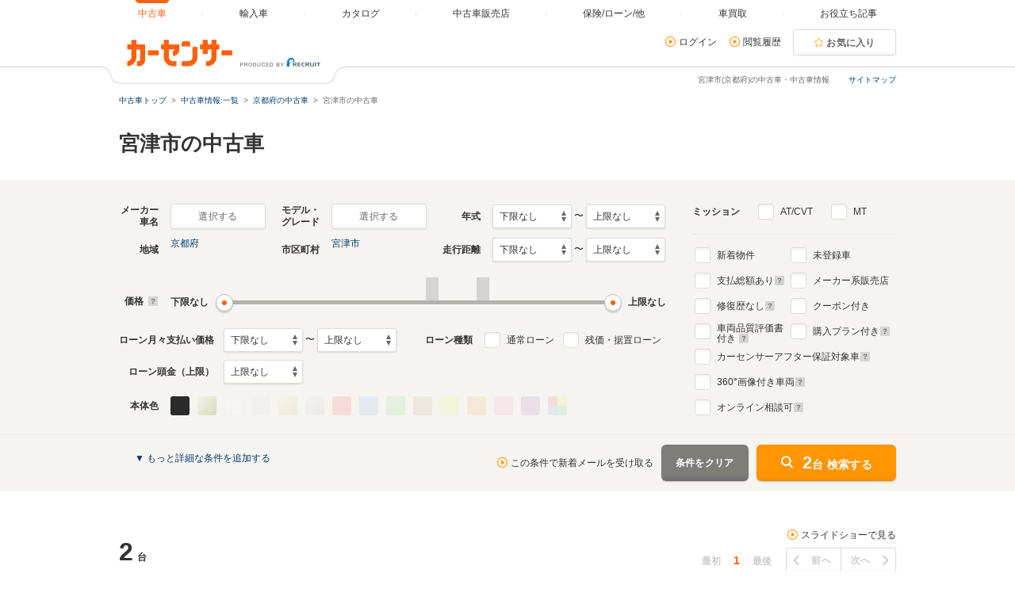

--- FILE ---
content_type: text/html
request_url: https://www.carsensor.net/usedcar/kyoto/5235/index.html
body_size: 39919
content:
<!DOCTYPE html>
<html lang="ja">
<head>
	<meta charset="UTF-8">
<meta name="viewport" content="width=device-width, initial-scale=1">
<meta name="format-detection" content="telephone=no">
<meta name="author" content="Copyright &copy; RECRUIT Co., Ltd. All rights reserved.">
<meta name="classification" content="中古車">
<meta content="48edb9d60f3b52f6c3dbd52c7ffb11cc81d227f2c956f967e7e96d92f3320c6c" name="csrf-token">

<meta http-equiv="Pragma" content="no-cache">
<meta http-equiv="cache-control" content="no-cache">
<meta http-equiv="expires" content="0">

<link rel="icon" href="/static/cmn/img/icon/favicon.ico">
<link rel="apple-touch-icon" href="/static/cmn/img/icon/apple-touch-icon.png">

<meta property="og:type" content="website">
<meta property="og:site_name" content="carsensor">
<meta property="og:image" content="https://www.carsensor.net/static/cmn/img/ogp/ogp_1200x630v1.png">
<meta property="og:locale" content="ja_JP">
<meta property="fb:app_id" content="283421568353243">
<meta name="twitter:card" content="summary">
<meta name="twitter:site" content="@carsensor">
	
	<meta name="keywords" content="京都府 宮津市 中古車,宮津市 中古車,中古車,中古車販売,中古車情報,中古車検索,中古自動車,車選び,自動車,カーセンサー">
	<meta name="description" content="宮津市(京都府)の中古車に関する情報が満載。宮津市(京都府)の中古車検索や中古車販売などの中古車情報なら「カーセンサー」！リクルートが運営する中古車情報サイトです。宮津市(京都府)の中古車が様々な条件で検索可能。あなたの車選びをサポートします。">
	<title>宮津市(京都府)の中古車を探す【カーセンサー】</title>
	<link rel="canonical" href="https://www.carsensor.net/usedcar/kyoto/5235/index.html">
		

	<link rel="stylesheet" href="/static/pc/css/common.css?m=1753318327">
	<link rel="stylesheet" href="/static/pc/css/usedcar/bukken_list.css?m=1757407280">

		<link rel="stylesheet" href="/static/pc/css/usedcar/bukken_list_directLinkBanner_ab_th.css?m=1658293967">
		
	<link rel="stylesheet" href="/static/cmn/css/lib/jquery/colorbox.css">
	<link rel="stylesheet" href="/static/cmn/css/lib/slick/slick.css">
	<link rel="stylesheet" href="/static/pc/css/usedcar/bukken_list.css?m=1757407280">

			
			
			
		</head>
<body>
	<div class="page">

	<div id="smph_tag" class="changeView" style="display:none"><a href="javascript:void(0);" onclick="return reloadsmphsite();"><img src="/static/pc/img/common/icon_sp.svg" width="24" height="24" alt="">スマホ用ページを見る</a></div>
<script type="text/javascript">
var stid="CS210610";
var defurl = "https://www.carsensor.net";


if ((navigator.userAgent.indexOf('iPhone') > 0 && navigator.userAgent.indexOf('iPad') == -1) || navigator.userAgent.indexOf('iPod') > 0 || (navigator.userAgent.indexOf('Android') > 0 && navigator.userAgent.indexOf('Mobile') > 0) || (navigator.userAgent.indexOf('Tizen') > 0 && navigator.userAgent.indexOf('Mobile') > 0))
{
	document.getElementById('smph_tag').style.display='block';
}
if(navigator.userAgent.indexOf('Android') > 0 && navigator.userAgent.indexOf('Mobile') == -1 && stid == getCookie('TBL_LP')){
	document.getElementById('smph_tag').style.display='block';
}



function reloadsmphsite()
{
	var url = location.href;
	url = url.replace(/#.*/, '');
	if(trace_p == 'CS210610' && url.indexOf("AL=1") == -1){
		url += (url.indexOf('?') == -1)? '?' : '&';
		url += 'AL=1';
	}
	if(trace_p == 'ECF150'||trace_p == 'ECF160'){
		url = url.replace(/p=\d+\/+/g, '');
		url = url.replace(/p=\d+/g, '');
		url = url.replace(/(\&|\?|\/)c=\d+\/+/g, '');
		url = url.replace(/(\&|\?|\/)c=\d+/g, '');
	}




	document.cookie="CSSMPHFLG=;path=/";
	document.cookie="TBL_LP=;path=/;expires=Fri, 31-Dec-1999 23:59:59 GMT";
	location.href = url;
}
function getCookie(cookieName){
	var arrCookie = document.cookie.split("; ");
	for(var i = 0;i < arrCookie.length;i ++){
		var temp = arrCookie[i].split("=");
		if(temp[0] == cookieName) return unescape(temp[1]);
	}
	return false;
}

</script>

<header class="header">

	<div class="header__contents">
		<div class="header__contents__logo">
			<a href="https://www.carsensor.net">
				<img src="/static/pc/img/common/logo_header.png?1" width="310" height="60" alt="カーセンサー">
			</a>
		</div>
		<nav class="headerMenu">
		<ul class="headerMenu__list">
			<li class="headerMenu__item is-active"><a id="tab_top" href="https://www.carsensor.net"><span>中古車</span></a></li>
			<li class="headerMenu__item"><a id="tab_import" href="http://www.carsensor-edge.net" target="_blank" rel="nofollow"><span>輸入車</span></a></li>
			<li class="headerMenu__item "><a id="tab_catalog" href="/catalog/"><span>カタログ</span></a></li>
			<li class="headerMenu__item "><a id="tab_kuchikomi" href="/shop/"><span>中古車販売店</span></a></li>
			<li class="headerMenu__item "><a id="tab_loan" href="/carlife/"><span>保険/ローン/他</span></a></li>
			<li class="headerMenu__item "><a id="tab_purchase" href="https://kaitori.carsensor.net/"><span>車買取</span></a></li>
			<li class="headerMenu__item "><a id="tab_useful" href="/contents/"><span>お役立ち記事</span></a></li>
		</ul>
		</nav>
		<div class="header__subContents">
			<form name="login" action="https://www.carsensor.net/member/login.html" method="post"><input type="hidden" name="RED" value="aHR0cHM6Ly93d3cuY2Fyc2Vuc29yLm5ldC91c2VkY2FyL2t5b3RvLzUyMzUvaW5kZXguaHRtbA=="></form>
			<form name="logout" action="https://www.carsensor.net/member/logout.html" method="post"><input type="hidden" name="STID" value="CS210610"><input type="hidden" name="RED" value="aHR0cHM6Ly93d3cuY2Fyc2Vuc29yLm5ldC91c2VkY2FyL2t5b3RvLzUyMzUvaW5kZXguaHRtbA=="></form>
				<div class="header__subContents__item"><a onclick="document.login.submit(); return false;" href="javascript:void(0);" class="iconLink arrowRight">ログイン</a></div>
				<div class="header__subContents__item"><a href="/usedcar/mylist.php?STID=CS216200" class="iconLink arrowRight">閲覧履歴</a></div>
			<button class="btnFunc--favorite" onClick="location.href='/usedcar/mylist.php?STID=CS216001&amp;STBID=1'">お気に入り<span id="favnum3"></span></button>
		</div>
		<div class="sitemap"><p><a href="/guide/map/index.html">サイトマップ</a></p></div>
	</div>
</header>

		<h1 class="tagline">宮津市(京都府)の中古車・中古車情報</h1>

		<div class="container">
<div class="breadcrumb">
	<ul class="breadcrumb__ul">
			<li>
			<a href="https://www.carsensor.net/" ><span>中古車トップ</span></a>
		</li>
				<li>
			<a href="/usedcar/index.html" ><span>中古車情報:一覧</span></a>
		</li>
				<li>
			<a href="/usedcar/kyoto/index.html" ><span>京都府の中古車</span></a>
		</li>
				<li>宮津市の中古車</li>
		</ul>
</div>
			<div id="searchStop"></div>
	<div class="bannerArea">
			<!-- ↓inc＆info -->
		 		<!-- ↑inc＆info -->
	</div><!-- /.bannerArea -->
		</div><!-- /.container -->

<style>  
#taxInfo.taxInfo {
  max-width: 980px;
  margin: 10px auto 20px;
  padding: 16px 20px;
  border: 1px solid #eeede9;
  color: #333;
  border-radius: 3px;
}
  
#taxInfo.taxInfo dl,
#taxInfo.taxInfo dt,
#taxInfo.taxInfo dd {
  width: auto;
  height: auto;
  margin: 0;
  padding: 0;
  line-height: inherit;
  border: none;
  text-align: left;
  font-size: 100%;
  font-weight: normal;
  color: inherit;
}
#taxInfo.taxInfo .taxInfo__notice {
  display: -webkit-box;
  display: -ms-flexbox;
  display: flex;
}
#taxInfo.taxInfo .taxInfo__notice .taxInfo__title {
  -webkit-box-flex: 0;
      -ms-flex: 0 0 auto;
          flex: 0 0 auto;
  font-size: 12px;
  font-weight: bold;
  font-style: normal;
  text-decoration: none;
}
#taxInfo.taxInfo .taxInfo__notice .taxInfo__detail {
  -webkit-box-flex: 1;
      -ms-flex: 1 1 auto;
          flex: 1 1 auto;
  font-size: 12px;
  font-weight: normal;
  font-style: normal;
  text-decoration: none;
  word-break: break-all;
}
</style>





		<section>
			<div class="container">
				<h2 class="title1">宮津市の中古車</h2>

			</div>


<div class="container--searchPanel">
	<div class="container__box">
		<form id="panelForm" method="get" action="/usedcar/">
				<input type="hidden" name="STID" id="STID" value="CS210610" class="js_untouchable">
															<div class="panelFormWrap">
				<div class="panelFormWrap__main">
					<div class="sideFormRow">
						<div class="sideFormItem">
							<div class="sideFormItem__title"><p>メーカー<br>車名</p></div>
							<div class="sideFormItem__inner">
								<button type="button" class="btnFunc--small js_thickBtn" data-modaltrigger="shashu" id="shashuAnc">選択する</button>
								<a href="#" class="js_thickLink panelSelectItem" id="selectedCar" style="display: none;"></a>
								<input type="hidden" name="BRDC" id="BRDC" value="">
								<input type="hidden" name="CARC" id="CARC" value="">
							</div>
						</div><!-- /.sideFormItem -->
						<div class="sideFormItem">
							<div class="sideFormItem__title"><p>モデル・<br>グレード</p></div>
							<div class="sideFormItem__inner">
								<button type="button" class="btnFunc--small js_thickBtn" data-modaltrigger="grd" id="grdAnc">選択する</button>
								<a href="#" class="js_thickLink panelSelectItem" id="selectedGrd" style="display: none;"></a>
								<input type="hidden" name="FMCC" id="FMCC" value="">
								<input type="hidden" name="MCC" id="MCC" value="">
								<input type="hidden" name="GRDC" id="GRDC" value="">
								<input type="hidden" name="GRDKC" id="GRDKC" value="">
							</div>
						</div><!-- /.sideFormItem -->
						<div class="sideFormItem">
							<div class="sideFormItem__title"><p>年式</p></div>
							<div class="sideFormItem__contents">
								<label class="label--select">
									<select name="YMIN" id="YMIN" class="select--small">
																				<option value="" selected="selected">下限なし</option>
										<option value="2027">2027(R09)年</option>
										<option value="2026">2026(R08)年</option>
										<option value="2025">2025(R07)年</option>
										<option value="2024">2024(R06)年</option>
										<option value="2023">2023(R05)年</option>
										<option value="2022">2022(R04)年</option>
										<option value="2021">2021(R03)年</option>
										<option value="2020">2020(R02)年</option>
										<option value="2019">2019(H31,R01)年</option>
										<option value="2018">2018(H30)年</option>
										<option value="2017">2017(H29)年</option>
										<option value="2016">2016(H28)年</option>
										<option value="2015">2015(H27)年</option>
										<option value="2014">2014(H26)年</option>
										<option value="2013">2013(H25)年</option>
										<option value="2012">2012(H24)年</option>
										<option value="2011">2011(H23)年</option>
										<option value="2010">2010(H22)年</option>
										<option value="2009">2009(H21)年</option>
										<option value="2008">2008(H20)年</option>
										<option value="2007">2007(H19)年</option>
										<option value="2006">2006(H18)年</option>
										<option value="2005">2005(H17)年</option>
										<option value="2004">2004(H16)年</option>
										<option value="2003">2003(H15)年</option>
										<option value="2002">2002(H14)年</option>
										<option value="2001">2001(H13)年</option>
										<option value="2000">2000(H12)年</option>
										<option value="1999">1999(H11)年</option>
										<option value="1998">1998(H10)年</option>
										<option value="1997">1997(H09)年</option>
										<option value="1996">1996(H08)年</option>
										<option value="1995">1995(H07)年</option>
										<option value="1994">1994(H06)年</option>
										<option value="1993">1993(H05)年</option>
										<option value="1992">1992(H04)年</option>
										<option value="1991">1991(H03)年</option>
										<option value="1990">1990(H02)年</option>
										<option value="1989">1989(H01)年</option>

									</select>
								</label>
								〜
								<label class="label--select">
									<select name="YMAX" id="YMAX" class="select--small">
																				<option value="" selected="selected">上限なし</option>
										<option value="2027">2027(R09)年</option>
										<option value="2026">2026(R08)年</option>
										<option value="2025">2025(R07)年</option>
										<option value="2024">2024(R06)年</option>
										<option value="2023">2023(R05)年</option>
										<option value="2022">2022(R04)年</option>
										<option value="2021">2021(R03)年</option>
										<option value="2020">2020(R02)年</option>
										<option value="2019">2019(H31,R01)年</option>
										<option value="2018">2018(H30)年</option>
										<option value="2017">2017(H29)年</option>
										<option value="2016">2016(H28)年</option>
										<option value="2015">2015(H27)年</option>
										<option value="2014">2014(H26)年</option>
										<option value="2013">2013(H25)年</option>
										<option value="2012">2012(H24)年</option>
										<option value="2011">2011(H23)年</option>
										<option value="2010">2010(H22)年</option>
										<option value="2009">2009(H21)年</option>
										<option value="2008">2008(H20)年</option>
										<option value="2007">2007(H19)年</option>
										<option value="2006">2006(H18)年</option>
										<option value="2005">2005(H17)年</option>
										<option value="2004">2004(H16)年</option>
										<option value="2003">2003(H15)年</option>
										<option value="2002">2002(H14)年</option>
										<option value="2001">2001(H13)年</option>
										<option value="2000">2000(H12)年</option>
										<option value="1999">1999(H11)年</option>
										<option value="1998">1998(H10)年</option>
										<option value="1997">1997(H09)年</option>
										<option value="1996">1996(H08)年</option>
										<option value="1995">1995(H07)年</option>
										<option value="1994">1994(H06)年</option>
										<option value="1993">1993(H05)年</option>
										<option value="1992">1992(H04)年</option>
										<option value="1991">1991(H03)年</option>
										<option value="1990">1990(H02)年</option>
										<option value="1989">1989(H01)年</option>

									</select>
								</label>
							</div>
						</div><!-- /.sideFormItem -->
					</div><!-- /.sideFormRow -->
					<div class="sideFormRow">
						<div class="sideFormItem">
							<div class="sideFormItem__title"><p>地域</p></div>
							<div class="sideFormItem__inner">
								<button type="button" class="btnFunc--small js_thickBtn" data-modaltrigger="area" id="areaAnc">選択する</button>
								<a href="#" class="js_thickLink panelSelectItem" id="selectedArea" style="display: none;"></a>
								<input type="hidden" name="AR" id="AR" value="52">
							</div>
						</div><!-- /.sideFormItem -->
						<div class="sideFormItem">
							<div class="sideFormItem__title"><p>市区町村</p></div>
							<div class="sideFormItem__inner">
								<button type="button" class="btnFunc--small js_thickBtn" data-modaltrigger="city" id="cityAnc">選択する</button>
								<a href="#" class="js_thickLink panelSelectItem" id="selectedCity" style="display: none;"></a>
								<input type="hidden" name="CITY" id="CITY" value="5235">
							</div>
						</div><!-- /.sideFormItem -->
						<div class="sideFormItem">
							<div class="sideFormItem__title"><p>走行距離</p></div>
							<div class="sideFormItem__contents">
								<label class="label--select">
									<select name="SMIN" id="SMIN" class="select--small">
																				<option value="" selected="selected">下限なし</option>
										<option value="5000">5000Km</option>
										<option value="10000">1万Km</option>
										<option value="20000">2万Km</option>
										<option value="30000">3万Km</option>
										<option value="40000">4万Km</option>
										<option value="50000">5万Km</option>
										<option value="60000">6万Km</option>
										<option value="70000">7万Km</option>
										<option value="80000">8万Km</option>
										<option value="90000">9万Km</option>
										<option value="100000">10万Km</option>
										<option value="110000">11万Km</option>
										<option value="120000">12万Km</option>
										<option value="130000">13万Km</option>
										<option value="140000">14万Km</option>
										<option value="150000">15万Km</option>

									</select>
								</label>
								〜
								<label class="label--select">
									<select name="SMAX" id="SMAX" class="select--small">
																				<option value="" selected="selected">上限なし</option>
										<option value="5000">5000Km</option>
										<option value="10000">1万Km</option>
										<option value="20000">2万Km</option>
										<option value="30000">3万Km</option>
										<option value="40000">4万Km</option>
										<option value="50000">5万Km</option>
										<option value="60000">6万Km</option>
										<option value="70000">7万Km</option>
										<option value="80000">8万Km</option>
										<option value="90000">9万Km</option>
										<option value="100000">10万Km</option>
										<option value="110000">11万Km</option>
										<option value="120000">12万Km</option>
										<option value="130000">13万Km</option>
										<option value="140000">14万Km</option>
										<option value="150000">15万Km</option>

									</select>
								</label>
							</div>
						</div><!-- /.sideFormItem -->
					</div><!-- /.sideFormRow -->
					<div class="sideFormRow sideFormRow--uiSlider">
						<div class="sideFormItem--uiSlider">
							<div class="sideFormItem__title">価格<a href="javascript:void(0)" title="クリックすると説明が表示されます" data-popup='{"url":"/help/CS/help_kakaku.html","name":"_blank","width":"620","height":"480"}'><i class="icon--question"></i></a></div>
							<div class="sideFormItem__contents">
								<div class="uiSlider" id="jsiTargetSelectPrice1">
									<div class="uiSlider__inner">
										<div class="uiSlider__inner__graph">
										<div id="js-slide-graph-0" class="js-slide-graph uiSlider__graph"></div><div id="js-slide-graph-50000" class="js-slide-graph uiSlider__graph"></div><div id="js-slide-graph-100000" class="js-slide-graph uiSlider__graph"></div><div id="js-slide-graph-150000" class="js-slide-graph uiSlider__graph"></div><div id="js-slide-graph-200000" class="js-slide-graph uiSlider__graph"></div><div id="js-slide-graph-250000" class="js-slide-graph uiSlider__graph"></div><div id="js-slide-graph-300000" class="js-slide-graph uiSlider__graph"></div><div id="js-slide-graph-350000" class="js-slide-graph uiSlider__graph"></div><div id="js-slide-graph-400000" class="js-slide-graph uiSlider__graph"></div><div id="js-slide-graph-450000" class="js-slide-graph uiSlider__graph"></div><div id="js-slide-graph-500000" class="js-slide-graph uiSlider__graph"></div><div id="js-slide-graph-600000" class="js-slide-graph uiSlider__graph"></div><div id="js-slide-graph-700000" class="js-slide-graph uiSlider__graph"></div><div id="js-slide-graph-800000" class="js-slide-graph uiSlider__graph"></div><div id="js-slide-graph-900000" class="js-slide-graph uiSlider__graph"></div><div id="js-slide-graph-1000000" class="js-slide-graph uiSlider__graph"></div><div id="js-slide-graph-1200000" class="js-slide-graph uiSlider__graph"></div><div id="js-slide-graph-1400000" class="js-slide-graph uiSlider__graph"></div><div id="js-slide-graph-1600000" class="js-slide-graph uiSlider__graph"></div><div id="js-slide-graph-1800000" class="js-slide-graph uiSlider__graph"></div><div id="js-slide-graph-2000000" class="js-slide-graph uiSlider__graph"></div><div id="js-slide-graph-2500000" class="js-slide-graph uiSlider__graph"></div><div id="js-slide-graph-3000000" class="js-slide-graph uiSlider__graph"></div><div id="js-slide-graph-3500000" class="js-slide-graph uiSlider__graph"></div><div id="js-slide-graph-4000000" class="js-slide-graph uiSlider__graph"></div><div id="js-slide-graph-4500000" class="js-slide-graph uiSlider__graph"></div><div id="js-slide-graph-5000000" class="js-slide-graph uiSlider__graph"></div><div id="js-slide-graph-6000000" class="js-slide-graph uiSlider__graph"></div><div id="js-slide-graph-7000000" class="js-slide-graph uiSlider__graph"></div><div id="js-slide-graph-8000000" class="js-slide-graph uiSlider__graph"></div><div id="js-slide-graph-9000000" class="js-slide-graph uiSlider__graph"></div>										</div>
										<div class="reflectionWord">
											<span class="reflectionWord__min">
												<span class="uiSlider__inner__disp" id="jsiPriceLower">下限なし</span>
											</span>
											<span class="reflectionWord__max">
												<span class="uiSlider__inner__disp" id="jsiPriceUpper">上限なし</span>
											</span>
										</div><!-- /.reflectionWord -->
										<div class="sliderWrap">
											<span class="slider" id="jsiPriceSlider">&nbsp;</span>
											<div class="bar lower js-bar js-lower" style="display:none;"><span></span></div>
											<div class="bar upper js-bar js-upper" style="display:none;"><span></span></div>
											<div class="connector js-connector"></div>
										</div>
									</div>
								</div><!-- /.uiSlider -->
								<input type="hidden" name="PMIN" id="PMIN" value="">
								<input type="hidden" name="PMAX" id="PMAX" value="">
							</div>
						</div><!-- /.sideFormItem -->
					</div><!-- /.sideFormRow -->
										<div class="sideFormRow sideFormRow">
						<div class="sideFormItem sideFormItem--loan">
							<div class="sideFormItem__title sideFormItem__title--loanSelect"><p>ローン月々支払い価格</p></div>
							<div class="sideFormItem__contents">
								<label class="label--select">
									<select name="LMMIN" id="LMMIN" class="select--small">
																				<option value="" selected="selected">下限なし</option>
										<option value="10000">1万円</option>
										<option value="20000">2万円</option>
										<option value="30000">3万円</option>
										<option value="40000">4万円</option>
										<option value="50000">5万円</option>
										<option value="60000">6万円</option>
										<option value="70000">7万円</option>
										<option value="80000">8万円</option>
										<option value="90000">9万円</option>
										<option value="100000">10万円</option>
										<option value="110000">11万円</option>
										<option value="120000">12万円</option>
										<option value="130000">13万円</option>
										<option value="140000">14万円</option>
										<option value="150000">15万円</option>

									</select>
								</label>
								〜
								<label class="label--select">
									<select name="LMMAX" id="LMMAX" class="select--small">
																				<option value="" selected="selected">上限なし</option>
										<option value="10000">1万円</option>
										<option value="20000">2万円</option>
										<option value="30000">3万円</option>
										<option value="40000">4万円</option>
										<option value="50000">5万円</option>
										<option value="60000">6万円</option>
										<option value="70000">7万円</option>
										<option value="80000">8万円</option>
										<option value="90000">9万円</option>
										<option value="100000">10万円</option>
										<option value="110000">11万円</option>
										<option value="120000">12万円</option>
										<option value="130000">13万円</option>
										<option value="140000">14万円</option>
										<option value="150000">15万円</option>

									</select>
								</label>
							</div>
						</div><!-- /.sideFormItem -->
						<div class="sideFormItem">
							<div class="sideFormItem__title sideFormItem__title--loanCheck"><p>ローン種類</p></div>
							<div class="sideFormItem__contents">
								<div class="sideFormItem__inner">
									<p class="sideFormItem__checkbox">
										<input type="checkbox" name="LOAN" value="TSUJO" id="chkLoanTsujo">
										<label for="chkLoanTsujo" class="label--checkbox">通常ローン</label>
									</p>
									<p class="sideFormItem__checkbox">
										<input type="checkbox" name="LOAN" value="ZNK" id="chkLoanZnk">
										<label for="chkLoanZnk" class="label--checkbox">残価・据置ローン</label>
									</p>
								</div>
							</div>
						</div><!-- /.sideFormItem -->
					</div><!-- /.sideFormRow -->
					<div class="sideFormRow">
						<div class="sideFormItem">
							<div class="sideFormItem__title sideFormItem__title--loanSelect"><p>ローン頭金（上限）</p></div>
							<div class="sideFormItem__contents">
								<label class="label--select">
									<select name="LDMAX" id="LDMAX" class="select--small">
																				<option value="" selected="selected">上限なし</option>
										<option value="100000">10万円</option>
										<option value="200000">20万円</option>
										<option value="300000">30万円</option>
										<option value="400000">40万円</option>
										<option value="500000">50万円</option>
										<option value="600000">60万円</option>
										<option value="700000">70万円</option>
										<option value="800000">80万円</option>
										<option value="900000">90万円</option>
										<option value="1000000">100万円</option>
										<option value="1100000">110万円</option>
										<option value="1200000">120万円</option>
										<option value="1300000">130万円</option>
										<option value="1400000">140万円</option>
										<option value="1500000">150万円</option>
										<option value="1600000">160万円</option>
										<option value="1700000">170万円</option>
										<option value="1800000">180万円</option>
										<option value="1900000">190万円</option>
										<option value="2000000">200万円</option>
										<option value="3000000">300万円</option>
										<option value="4000000">400万円</option>
										<option value="5000000">500万円</option>
										<option value="6000000">600万円</option>
										<option value="7000000">700万円</option>
										<option value="8000000">800万円</option>
										<option value="9000000">900万円</option>
										<option value="10000000">1000万円</option>

									</select>
								</label>
							</div>
						</div><!-- /.sideFormItem -->
					</div><!-- /.sideFormRow -->
										<div class="sideFormRow">
						<div class="sideFormItem">
							<div class="sideFormItem__title"><p>本体色</p></div>
							<div class="sideFormItem__inner">
								<div class="colorPicker">
									<ul class="colorPicker__list js-colorPanelBlock">
																			<li id="clblack">
											<input type="checkbox" name="CL" id="black" value="BK" name="CL">
											<label for="black" class="label--color btn_BK" title="ブラック系"><span></span></label>
										</li>
																			<li id="clpearl">
											<input type="checkbox" name="CL" id="pearl" value="PL" name="CL">
											<label for="pearl" class="label--color btn_PL" title="パール系"><span></span></label>
										</li>
																			<li id="clwhite">
											<input type="checkbox" name="CL" id="white" value="WH" name="CL" disabled>
											<label for="white" class="label--color btn_WH" title="ホワイト系"><span></span></label>
										</li>
																			<li id="clgray">
											<input type="checkbox" name="CL" id="gray" value="GL" name="CL" disabled>
											<label for="gray" class="label--color btn_GL" title="グレー系"><span></span></label>
										</li>
																			<li id="clgold">
											<input type="checkbox" name="CL" id="gold" value="GD" name="CL" disabled>
											<label for="gold" class="label--color btn_GD" title="ゴールド系"><span></span></label>
										</li>
																			<li id="clsilver">
											<input type="checkbox" name="CL" id="silver" value="SI" name="CL" disabled>
											<label for="silver" class="label--color btn_SI" title="シルバー系"><span></span></label>
										</li>
																			<li id="clred">
											<input type="checkbox" name="CL" id="red" value="RD" name="CL" disabled>
											<label for="red" class="label--color btn_RD" title="レッド系"><span></span></label>
										</li>
																			<li id="clblue">
											<input type="checkbox" name="CL" id="blue" value="BL" name="CL" disabled>
											<label for="blue" class="label--color btn_BL" title="ブルー系"><span></span></label>
										</li>
																			<li id="clgreen">
											<input type="checkbox" name="CL" id="green" value="GR" name="CL" disabled>
											<label for="green" class="label--color btn_GR" title="グリーン系"><span></span></label>
										</li>
																			<li id="clbrown">
											<input type="checkbox" name="CL" id="brown" value="BR" name="CL" disabled>
											<label for="brown" class="label--color btn_BR" title="ブラウン系"><span></span></label>
										</li>
																			<li id="clyellow">
											<input type="checkbox" name="CL" id="yellow" value="YL" name="CL" disabled>
											<label for="yellow" class="label--color btn_YL" title="イエロー系"><span></span></label>
										</li>
																			<li id="clorange">
											<input type="checkbox" name="CL" id="orange" value="OR" name="CL" disabled>
											<label for="orange" class="label--color btn_OR" title="オレンジ系"><span></span></label>
										</li>
																			<li id="clpink">
											<input type="checkbox" name="CL" id="pink" value="PK" name="CL" disabled>
											<label for="pink" class="label--color btn_PK" title="ピンク系"><span></span></label>
										</li>
																			<li id="clpurple">
											<input type="checkbox" name="CL" id="purple" value="PU" name="CL" disabled>
											<label for="purple" class="label--color btn_PU" title="パープル系"><span></span></label>
										</li>
																			<li id="clother">
											<input type="checkbox" name="CL" id="other" value="ZZ" name="CL" disabled>
											<label for="other" class="label--color btn_ZZ" title="その他"><span></span></label>
										</li>
																		</ul>
								</div><!-- /.colorPicker -->
							</div>
						</div><!-- /.sideFormItem -->
					</div><!-- /.sideFormRow -->
				</div>
				<div class="panelFormWrap__side">
					<div class="sideFormItem--pattern2">
						<div class="sideFormItem__title sideFormItem__title--mission"><p>ミッション</p></div>
						<div class="sideFormItem__inner">
							<p>
								<input type="checkbox" name="SLST" value="AT" id="chkSlstAt">
								<label for="chkSlstAt" class="label--checkbox">AT/CVT</label>
							</p>
							<p>
								<input type="checkbox" name="SLST" value="MT" id="chkSlstMt">
								<label for="chkSlstMt" class="label--checkbox">MT</label>
							</p>
						</div>
					</div><!-- /sideFormItem-pattern2 -->
					<div class="checkboxList checkboxList--top">
						<div class="checkboxList__contents">
							<div class="checkboxList__contents__inner">
								<p>
									<input type="checkbox" name="NEW" value="1" id="chkNew">
									<label for="chkNew" class="label--checkbox">新着物件</label>
								</p>
								<p>
									<input type="checkbox" name="TCOST" value="1" id="chkTcost">
									<label for="chkTcost" class="label--checkbox">支払総額あり
									<a href="javascript:void(0)" title="クリックすると説明が表示されます" data-popup='{"url":"/help/CS/help_sougaku.html","name":"_blank","width":"620","height":"480"}'><i class="icon--question"></i></a>
									</label>
								</p>
								<p>
									<input type="checkbox" name="OPTCD" value="REP0" id="chkOptcdRep">
									<label for="chkOptcdRep" class="label--checkbox">修復歴なし
									<a href="javascript:void(0)" title="クリックすると説明が表示されます" data-popup='{"url":"/help/CS/help_syufukureki.html","name":"_blank","width":"620","height":"480"}'><i class="icon--question"></i></a>
									</label>
								</p>
								<p>
									<input type="checkbox" name="ASSESS" value="1" id="chkAssessFlg">
									<label for="chkAssessFlg" class="label--checkbox label--approveCheckbox twoLine">車両品質評価書<br>付き
									<a href="javascript:void(0)" title="クリックすると説明が表示されます" data-popup='{"url":"/help/CS/help_hyoukasyo.html","name":"_blank","width":"620","height":"480"}'><i class="icon--question"></i></a>
									</label>
								</p>
							</div>
							<div class="checkboxList__contents__inner">
								<p>
									<input type="checkbox" name="NCAR" value="1" id="chkNcar">
									<label for="chkNcar" class="label--checkbox">未登録車</label>
								</p>
								<p>
									<input type="checkbox" name="DLR" value="1" id="chkDlr">
									<label for="chkDlr" class="label--checkbox">メーカー系販売店</label>
								</p>
								<p>
									<input type="checkbox" name="OPTCD" value="CUP1" id="chkOptcdCup">
									<label for="chkOptcdCup" class="label--checkbox">クーポン付き</label>
								</p>
								<p>
									<input type="checkbox" name="PLAN" value="1" id="chkPlan">
									<label for="chkPlan" class="label--checkbox label--approveCheckbox">購入プラン付き
									<a href="javascript:void(0)" title="クリックすると説明が表示されます" data-popup='{"url":"/help/CS/help_plan.html","name":"_blank","width":"770","height":"550"}'><i class="icon--question"></i></a>
									</label>
								</p>
							</div>
						</div>
						<div class="checkboxList__contents checkboxList__contents--noFlex">
							<p>
								<input type="checkbox" name="CSHOSHO" value="1" id="chkCSHosho">
								<label for="chkCSHosho" class="label--checkbox label--approveCheckbox">カーセンサーアフター保証対象車
								<a href="javascript:void(0)" title="クリックすると説明が表示されます" data-popup='{"url":"/help/CS/help_hosyo_car.html","name":"_blank","width":"620","height":"480"}'><i class="icon--question"></i></a>
								</label>
								<input type="hidden" name="NINTEI" value="" id="chkNintei">
							</p>
							<p>
								<input type="checkbox" name="360VIEW" value="1" id="chk360view">
								<label for="chk360view" class="label--checkbox label--approveCheckbox"><span>360</span>°画像付き車両
								<a href="javascript:void(0);" title="クリックすると説明が表示されます" data-popup='{"url":"/help/CS/help_360.html","name":"_blank","width":"620","height":"480"}'><i class="icon--question"></i></a>
								</label>
							</p>
							<p>
								<input type="checkbox" name="ONLINESOUDAN" value="1" id="chkOnlineSoudan">
								<label for="chkOnlineSoudan" class="label--checkbox">オンライン相談可
								<a href="javascript:void(0);" title="クリックすると説明が表示されます" data-popup='{"url":"/help/CS/help_online.html","name":"_blank","width":"620","height":"480"}'><i class="icon--question"></i></a>
								</label>
							</p>
						</div>
					</div><!-- /.checkboxList -->
				</div>
			</div><!-- /.panelFormWrap -->
			<div class="panelFormSubWrap is-hidden js-target" id="subArea">
				<div class="panelFormSubWrap__row">
					<div class="panelFormSubWrap__row__col">
						<div class="checkboxList">
							<div class="checkboxList__title"><p>車のタイプ</p></div>
							<div class="checkboxList__contents">
								<div class="checkboxList__contents__inner">
									<p>
										<input type="checkbox" name="SP" value="D" id="domesticCars">
										<label for="domesticCars" class="label--checkbox"><a id="SPlink_D" href="javascript:void(paneljump({'SP':'D','CITY':'5235','AR':'52'},0))">国産車</a></label>
									</p>
									<p>
										<input type="checkbox" name="SP" value="Y" id="importedCars">
										<label for="importedCars" class="label--checkbox"><a id="SPlink_Y" href="javascript:void(paneljump({'SP':'Y','CITY':'5235','AR':'52'},0))">輸入車</a></label>
									</p>
									<p>
										<input type="checkbox" name="SP" value="K" id="miniCars">
										<label for="miniCars" class="label--checkbox"><a id="SPlink_K" href="javascript:void(paneljump({'SP':'K','CITY':'5235','AR':'52'},0))">軽自動車</a></label>
									</p>
									<p>
										<input type="checkbox" name="NOTKEI" value="1" id="withoutMini">
										<label for="withoutMini" class="label--checkbox">軽自動車を除く</label>
									</p>
									<p>
										<input type="checkbox" name="OPTCD" value="CLD1" id="coldWeather">
										<label for="coldWeather" class="label--checkbox">寒冷地仕様車</label>
									</p>
								</div>
								<div class="checkboxList__contents__inner">
									<p>
										<input type="checkbox" name="SP" value="H" id="hybridCars">
										<label for="hybridCars" class="label--checkbox"><a id="SPlink_H" href="javascript:void(paneljump({'SP':'H','CITY':'5235','AR':'52'},0))">ハイブリッド</a></label>
									</p>
									<p>
										<input type="checkbox" name="SP" value="F" id="welfareVehicle">
										<label for="welfareVehicle" class="label--checkbox"><a id="SPlink_F" href="javascript:void(paneljump({'SP':'F','CITY':'5235','AR':'52'},0))">福祉車両</a></label>
									</p>
									<p>
										<input type="checkbox" name="SP" value="S" id="van">
										<label for="van" class="label--checkbox"><a id="SPlink_S" href="javascript:void(paneljump({'SP':'S','CITY':'5235','AR':'52'},0))">商用車・バン</a></label>
									</p>
									<p>
										<input type="checkbox" name="NOTBV" value="1" id="withoutVan">
										<label for="withoutVan" class="label--checkbox">商用車・バンを除く</label>
									</p>
									<p>
										<input type="checkbox" name="SP" value="C" id="campingCars">
										<label for="campingCars" class="label--checkbox"><a id="SPlink_C" href="javascript:void(paneljump({'SP':'C','CITY':'5235','AR':'52'},0))">キャンピングカー</a></label>
									</p>
								</div>
							</div>
						</div><!-- /.checkboxList -->
						<div class="sideFormItem sideFormItem--underContents">
							<div class="sideFormItem__title--middle"><p>ボディタイプ</p></div>
							<div class="sideFormItem__contents">
								<button class="btnFunc--small" id="bodySelect" data-minimodal="trigger">選択する</button>
								<a href="#" id="selectedBody" class="" style="display: none;"></a>
								<input type="hidden" id="BT" name="BT" value="">
								<div class="smallModalWrap">
									<div class="smallModal smallModal--bodyType js_uncollectible" id="bodytypeBox" data-minimodal="target">
										<div class="smallModal__close" data-minimodal="close">
											<button class="miniClose js_close"><img src="/static/pc/img/common/icon_close.svg" width="14" height="14" alt="閉じる"></button>
										</div>
										<ul class="smallModal__list">
										

	<li><input type="radio" id="BT_XX" name="BT" value="XX"><label for="BT_XX" class="label--radio"><a id="SPlink_P" href="javascript:void(paneljump({'SP':'P','CITY':'5235','AR':'52'},0))">コンパクトカー</a></label></li><li><input type="radio" id="BT_C" name="BT" value="C"><label for="BT_C" class="label--radio"><a id="BTlink_C" href="javascript:void(paneljump({'BT':'C','CITY':'5235','AR':'52'},0))">クーペ</a></label></li><li><input type="radio" id="BT_M" name="BT" value="M"><label for="BT_M" class="label--radio"><a id="BTlink_M" href="javascript:void(paneljump({'BT':'M','CITY':'5235','AR':'52'},0))">ミニバン</a></label></li><li><input type="radio" id="BT_D" name="BT" value="D"><label for="BT_D" class="label--radio"><a id="BTlink_D" href="javascript:void(paneljump({'BT':'D','CITY':'5235','AR':'52'},0))">ハッチバック</a></label></li><li><input type="radio" id="BT_W" name="BT" value="W"><label for="BT_W" class="label--radio"><a id="BTlink_W" href="javascript:void(paneljump({'BT':'W','CITY':'5235','AR':'52'},0))">ステーションワゴン</a></label></li><li><input type="radio" id="BT_O" name="BT" value="O"><label for="BT_O" class="label--radio"><a id="BTlink_O" href="javascript:void(paneljump({'BT':'O','CITY':'5235','AR':'52'},0))">オープンカー</a></label></li><li><input type="radio" id="BT_X" name="BT" value="X"><label for="BT_X" class="label--radio"><a id="BTlink_X" href="javascript:void(paneljump({'BT':'X','CITY':'5235','AR':'52'},0))">SUV・クロカン</a></label></li><li><input type="radio" id="BT_P" name="BT" value="P"><label for="BT_P" class="label--radio"><a id="BTlink_P" href="javascript:void(paneljump({'BT':'P','CITY':'5235','AR':'52'},0))">ピックアップトラック</a></label></li><li><input type="radio" id="BT_S" name="BT" value="S"><label for="BT_S" class="label--radio"><a id="BTlink_S" href="javascript:void(paneljump({'BT':'S','CITY':'5235','AR':'52'},0))">セダン</a></label></li><li><input type="radio" id="BT_T" name="BT" value="T"><label for="BT_T" class="label--radio"><a id="BTlink_T" href="javascript:void(paneljump({'BT':'T','CITY':'5235','AR':'52'},0))">トラック</a></label></li><li><input type="radio" id="BT_N" name="BT" value="N"><label for="BT_N" class="label--radio"><a id="BTlink_N" href="javascript:void(paneljump({'BT':'N','CITY':'5235','AR':'52'},0))">その他</a></label></li>										</ul>
										<div class="smallModal__clear"><a href="#" class="subLink js_resetbtnSmall">条件クリア</a></div>
									</div><!-- /.smallModal -->
								</div><!-- /.smallModalWrap -->
							</div>
						</div><!-- /.sideFormItem -->
						<div class="sideFormItem">
							<div class="sideFormItem__title--middle"><p>保証</p></div>
							<div class="sideFormItem__contents">
								<label class="label--select">
									<select name="HOSHO" id="HOSHO" class="select--large">
																				<option value="" selected="selected">こだわらない</option>
										<option value="1">保証あり</option>
										<option value="4">カーセンサーアフター保証あり</option>
										<option value="2">ディーラー保証あり</option>
										<option value="3">販売店保証あり</option>

									</select>
								</label>
							</div>
						</div><!-- /.sideFormItem -->
					</div>
					<div class="panelFormSubWrap__row__col">
						<div class="sideFormItem">
							<div class="sideFormItem__title"><p>排気量</p></div>
							<div class="sideFormItem__contents">
								<label class="label--select">
									<select name="HMIN" id="HMIN" class="select--small">
																				<option value="" selected="selected">下限なし</option>
										<option value="550">550</option>
										<option value="660">660</option>
										<option value="800">800</option>
										<option value="1000">1000</option>
										<option value="1100">1100(1.1L)</option>
										<option value="1200">1200(1.2L)</option>
										<option value="1300">1300(1.3L)</option>
										<option value="1400">1400(1.4L)</option>
										<option value="1500">1500(1.5L)</option>
										<option value="1600">1600(1.6L)</option>
										<option value="1700">1700(1.7L)</option>
										<option value="1800">1800(1.8L)</option>
										<option value="1900">1900(1.9L)</option>
										<option value="2000">2000(2.0L)</option>
										<option value="2100">2100(2.1L)</option>
										<option value="2200">2200(2.2L)</option>
										<option value="2300">2300(2.3L)</option>
										<option value="2400">2400(2.4L)</option>
										<option value="2500">2500(2.5L)</option>
										<option value="2600">2600(2.6L)</option>
										<option value="2700">2700(2.7L)</option>
										<option value="2800">2800(2.8L)</option>
										<option value="2900">2900(2.9L)</option>
										<option value="3000">3000(3.0L)</option>
										<option value="3500">3500(3.5L)</option>
										<option value="4000">4000(4.0L)</option>
										<option value="4500">4500(4.5L)</option>
										<option value="5000">5000(5.0L)</option>
										<option value="5500">5500(5.5L)</option>
										<option value="6000">6000(6.0L)</option>

									</select>
								</label>
								〜
								<label class="label--select">
									<select name="HMAX" id="HMAX" class="select--small">
																				<option value="" selected="selected">上限なし</option>
										<option value="550">550</option>
										<option value="660">660</option>
										<option value="800">800</option>
										<option value="1000">1000</option>
										<option value="1100">1100(1.1L)</option>
										<option value="1200">1200(1.2L)</option>
										<option value="1300">1300(1.3L)</option>
										<option value="1400">1400(1.4L)</option>
										<option value="1500">1500(1.5L)</option>
										<option value="1600">1600(1.6L)</option>
										<option value="1700">1700(1.7L)</option>
										<option value="1800">1800(1.8L)</option>
										<option value="1900">1900(1.9L)</option>
										<option value="2000">2000(2.0L)</option>
										<option value="2100">2100(2.1L)</option>
										<option value="2200">2200(2.2L)</option>
										<option value="2300">2300(2.3L)</option>
										<option value="2400">2400(2.4L)</option>
										<option value="2500">2500(2.5L)</option>
										<option value="2600">2600(2.6L)</option>
										<option value="2700">2700(2.7L)</option>
										<option value="2800">2800(2.8L)</option>
										<option value="2900">2900(2.9L)</option>
										<option value="3000">3000(3.0L)</option>
										<option value="3500">3500(3.5L)</option>
										<option value="4000">4000(4.0L)</option>
										<option value="4500">4500(4.5L)</option>
										<option value="5000">5000(5.0L)</option>
										<option value="5500">5500(5.5L)</option>
										<option value="6000">6000(6.0L)</option>

									</select>
								</label>
							</div>
						</div><!-- /.sideFormItem -->
						<div class="sideFormItem">
							<div class="sideFormItem__title"><p></p></div>
							<div class="sideFormItem__contents">
								<p>
									<input type="checkbox" name="OPTCD" value="TUB1" id="supercharger">
									<label for="supercharger" class="label--checkbox">過給器設定モデル <span class="subText">(ターボ・スーパーチャージャーなど)</span></label>
								</p>
							</div>
						</div><!-- /.sideFormItem -->
						<div class="sideFormRow">
							<div class="sideFormItem">
								<div class="sideFormItem__title"><p>エンジン<br>種別</p></div>
								<div class="sideFormItem__inner">
									<button class="btnFunc--xsmall" id="fuelSelect" data-minimodal="trigger">選択する</button>
									<a href="#" id="selectedFuel" class="panelSelectSubItem" style="display: none;"></a>
									<input type="hidden" id="FUEL" name="FUEL" value="">
									<div class="smallModalWrap">
										<div class="smallModal smallModal--engine js_uncollectible" id="fuelBox" data-minimodal="target">
											<div class="smallModal__close" data-minimodal="close">
												<button class="miniClose js_close"><img src="/static/pc/img/common/icon_close.svg" width="14" height="14" alt="閉じる"></button>
											</div>
											<ul class="smallModal__list">
	<li><input type="radio" id="chkFuel_1" name="FUEL" value="1"><label for="chkFuel_1" class="label--radio"><a id="FUELlink_1" href="javascript:void(paneljump({'FUEL':1,'CITY':'5235','AR':'52'},0))">ガソリン</a></label></li><li><input type="radio" id="chkFuel_2" name="FUEL" value="2"><label for="chkFuel_2" class="label--radio"><a id="FUELlink_2" href="javascript:void(paneljump({'FUEL':2,'CITY':'5235','AR':'52'},0))">ディーゼル</a></label></li><li><input type="radio" id="chkFuel_3" name="FUEL" value="3"><label for="chkFuel_3" class="label--radio"><a id="FUELlink_3" href="javascript:void(paneljump({'FUEL':3,'CITY':'5235','AR':'52'},0))">ハイブリッド</a></label></li><li><input type="radio" id="chkFuel_4" name="FUEL" value="4"><label for="chkFuel_4" class="label--radio"><a id="FUELlink_4" href="javascript:void(paneljump({'FUEL':4,'CITY':'5235','AR':'52'},0))">電気</a></label></li><li><input type="radio" id="chkFuel_9" name="FUEL" value="9"><label for="chkFuel_9" class="label--radio"><a id="FUELlink_9" href="javascript:void(paneljump({'FUEL':9,'CITY':'5235','AR':'52'},0))">その他</a></label></li>											</ul>
											<div class="smallModal__clear"><a href="#" class="subLink js_resetbtnSmall">条件クリア</a></div>
										</div><!-- /.smallModal -->
									</div><!-- /.smallModalWrap -->
								</div>
							</div><!-- /.sideFormItem -->
							<div class="sideFormItem">
								<div class="sideFormItem__title"><p>ドア数</p></div>
								<div class="sideFormItem__inner">
									<label class="label--select">
										<select name="DNUM" id="DNUM" class="select">
																					<option value="" selected="selected">こだわらない</option>
										<option value="2">2ドア</option>
										<option value="3">3ドア</option>
										<option value="4">4ドア</option>
										<option value="5">5ドア</option>

										</select>
									</label>
								</div>
							</div><!-- /.sideFormItem -->
						</div><!-- /.sideFormRow -->
						<div class="sideFormRow">
							<div class="sideFormItem">
								<div class="sideFormItem__title"><p>駆動方式</p></div>
								<div class="sideFormItem__inner">
									<button class="btnFunc--xsmall" id="kudoSelect" data-minimodal="trigger">選択する</button>
									<a href="#" id="selectedKudo" class="panelSelectSubItem" style="display: none;"></a>
									<input type="hidden" id="KUDO" name="KUDO" value="">
									<div class="smallModalWrap">
										<div class="smallModal smallModal--driveSystem js_uncollectible" id="kudoBox" data-minimodal="target">
											<div class="smallModal__close" data-minimodal="close">
												<button class="miniClose js_close"><img src="/static/pc/img/common/icon_close.svg" width="14" height="14" alt="閉じる"></button>
											</div>
											<ul class="smallModal__list">
	<li><input type="radio" id="KUDO_4WD0" name="KUDO" value="4WD0"><label for="KUDO_4WD0" class="label--radio"><a id="KUDOlink_4WD0" href="javascript:void(paneljump({'KUDO':'4WD0','CITY':'5235','AR':'52'},0))">2WD</a></label></li><li><input type="radio" id="KUDO_4WD1" name="KUDO" value="4WD1"><label for="KUDO_4WD1" class="label--radio"><a id="KUDOlink_4WD1" href="javascript:void(paneljump({'KUDO':'4WD1','CITY':'5235','AR':'52'},0))">4WD</a></label></li>											</ul>
											<div class="smallModal__clear"><a href="#" class="subLink js_resetbtnSmall">条件クリア</a></div>
										</div><!-- /.smallModal -->
									</div><!-- /.smallModalWrap -->
								</div>
							</div><!-- /.sideFormItem -->
							<div class="sideFormItem">
								<div class="sideFormItem__title"><p>スライド<br>ドア</p></div>
								<div class="sideFormItem__inner">
									<label class="label--select">
										<select name="SLIDE" id="SLIDE" class="select">
																					<option value="" selected="selected">こだわらない</option>
										<option value="BES1">両側電動</option>
										<option value="BHS1">両側手動</option>
										<option value="OES1">片側電動</option>
										<option value="OHS1">片側手動</option>
										<option value="OOS1">両側(片側のみ電動)</option>

										</select>
									</label>
								</div>
							</div><!-- /.sideFormItem -->
						</div><!-- /.sideFormRow -->
						<div class="sideFormRow">
							<div class="sideFormItem">
								<div class="sideFormItem__title"><p>ハンドル</p></div>
								<div class="sideFormItem__inner">
									<label class="label--select">
										<select name="ST" id="ST" class="select--small">
																					<option value="" selected="selected">こだわらない</option>
										<option value="R">右ハンドル</option>
										<option value="L">左ハンドル</option>

										</select>
									</label>
								</div>
							</div><!-- /.sideFormItem -->
							<div class="sideFormItem">
								<div class="sideFormItem__title"><p>乗車定員</p></div>
								<div class="sideFormItem__inner">
									<label class="label--select">
										<select name="TEIIN" id="TEIIN" class="select">
																					<option value="" selected="selected">こだわらない</option>
										<option value="2">2名</option>
										<option value="3">3名</option>
										<option value="4">4名</option>
										<option value="5">5名</option>
										<option value="6">6名</option>
										<option value="7">7名</option>
										<option value="8">8名</option>
										<option value="9">9名</option>
										<option value="10">10名</option>

										</select>
									</label>
								</div>
							</div><!-- /.sideFormItem -->
						</div><!-- /.sideFormRow -->
					</div>
					<div class="panelFormSubWrap__row__col--short">
						<div class="sideFormItem">
							<div class="sideFormItem__title--special">
								<p>車検残<a href="javascript:void(0)" title="クリックすると説明が表示されます" data-popup='{"url":"/help/CS/help_syaken.html","name":"_blank","width":"620","height":"480"}'><i class="icon--question"></i></a></p>
							</div>
							<div class="sideFormItem__inner">
								<label class="label--select">
									<select name="SZAN" id="SZAN" class="select">
																				<option value="" selected="selected">こだわらない</option>
										<option value="6">半年以上</option>
										<option value="12">１年以上</option>
										<option value="24">２年以上</option>

									</select>
								</label>
							</div>
						</div><!-- /.sideFormItem -->
						<div class="checkboxList">
							<div class="checkboxList__contents--single">
								<div class="checkboxList__contents__inner">
									<p>
										<input type="checkbox" name="OPTCD" value="RNU1" id="registedNew">
										<label for="registedNew" class="label--checkbox">登録(届出)済未使用車</label>
									</p>
									<p>
										<input type="checkbox" name="OPTCD" value="WOF1" id="oneOwner">
										<label for="oneOwner" class="label--checkbox">ワンオーナー</label>
									</p>
									<p>
										<input type="checkbox" name="OPTCD" value="TTK1" id="maintenaced">
										<label for="maintenaced" class="label--checkbox">定期点検記録簿</label>
									</p>
									<p>
										<input type="checkbox" name="OPTCD" value="NSF1" id="noSmoking">
										<label for="noSmoking" class="label--checkbox">禁煙車</label>
									</p>
									<p>
										<input type="checkbox" name="OPTCD" value="DTD1" id="testCar">
										<label for="testCar" class="label--checkbox">展示・試乗車<a href="javascript:void(0)" title="クリックすると説明が表示されます" data-popup='{"url":"/help/CS/help_tenji.html","name":"_blank","width":"620","height":"480"}'><i class="icon--question"></i></a></label>
									</p>
									<p>
										<input type="checkbox" name="OPTCD" value="RCU1" id="rentUp">
										<label for="rentUp" class="label--checkbox">レンタカーアップ<a href="javascript:void(0)" title="クリックすると説明が表示されます" data-popup='{"url":"/help/CS/help_rentalCarUp.html","name":"_blank","width":"620","height":"480"}'><i class="icon--question"></i></a></label>
									</p>
								</div>
							</div>
						</div><!-- /.checkboxList -->
					</div>
				</div>
				<div class="panelFormSubWrap__row">
					<div class="panelFormSubWrap__row__equipmentCol">
						<div class="checkboxList">
							<div class="checkboxList__title"><p>基本装備</p></div>
							<div class="checkboxList__contents">
								<div class="checkboxList__contents__inner">
																								<p>
										<input type="checkbox" name="OPTCD" value="KRS1" id="keylessEntry">
										<label for="keylessEntry" class="label--checkbox">キーレスエントリー</label>
																			</p>
																																<p>
										<input type="checkbox" name="OPTCD" value="SMK1" id="smartkey">
										<label for="smartkey" class="label--checkbox">スマートキー</label>
																			</p>
																																<p>
										<input type="checkbox" name="OPTCD" value="PWW1" id="powerWindow">
										<label for="powerWindow" class="label--checkbox">パワーウィンドウ</label>
																			</p>
																																<p>
										<input type="checkbox" name="OPTCD" value="PWS1" id="powerStereo">
										<label for="powerStereo" class="label--checkbox">パワステ</label>
																			</p>
																																<p>
										<input type="checkbox" name="OPTCD" value="ARC1" id="airConditioner">
										<label for="airConditioner" class="label--checkbox">エアコン・クーラー</label>
																			</p>
																																<p>
										<input type="checkbox" name="OPTCD" value="WAR1" id="doubleAirConditioner">
										<label for="doubleAirConditioner" class="label--checkbox">Ｗエアコン</label>
																			</p>
																																<p>
										<input type="checkbox" name="OPTCD" value="HID1" id="dischargedHeadLamp">
										<label for="dischargedHeadLamp" class="label--checkbox">ディスチャージド<br>ヘッドランプ</label>
																			</p>
																																<p>
										<input type="checkbox" name="OPTCD" value="FFL1" id="fogLamp">
										<label for="fogLamp" class="label--checkbox">フロントフォグランプ</label>
																			</p>
																																<p>
										<input type="checkbox" name="OPTCD" value="AHB1" id="ahb">
										<label for="ahb" class="label--checkbox">オートマチックハイビーム</label>
																			</p>
																																<p>
										<input type="checkbox" name="OPTCD" value="LED1" id="LEDheadlight">
										<label for="LEDheadlight" class="label--checkbox">LEDヘッドライト</label>
																			</p>
																																<p>
										<input type="checkbox" name="OPTCD" value="ALH1" id="alh">
										<label for="alh" class="label--checkbox">アダプティブヘッドライト<a href="javascript:void(0)" title="クリックすると説明が表示されます" data-popup='{"url":"/help/CS/help_HID.html","name":"_blank","width":"620","height":"480"}'><i class="icon--question"></i></a></label>
																			</p>
																															</div>
								<div class="checkboxList__contents__inner">
																																<p>
										<input type="checkbox" name="OPTCD" value="ETC1" id="etc">
										<label for="etc" class="label--checkbox">ETC</label>
																			</p>
																																<p>
										<input type="checkbox" name="OPTCD" value="STL1" id="burglaroof">
										<label for="burglaroof" class="label--checkbox">盗難防止装置</label>
																			</p>
																																<p>
										<input type="checkbox" name="OPTCD" value="SRF1" id="sunroof">
										<label for="sunroof" class="label--checkbox">サンルーフ・ガラスルーフ</label>
																			</p>
																																<p>
										<input type="checkbox" name="OPTCD" value="RRF1" id="roofRail">
										<label for="roofRail" class="label--checkbox">ルーフレール</label>
																			</p>
																																<p>
										<input type="checkbox" name="OPTCD" value="RSM1" id="backsheetMonitor">
										<label for="backsheetMonitor" class="label--checkbox">後席モニター</label>
																			</p>
																																<p>
										<input type="checkbox" name="OPTCD" value="AIS1" id="airSuspension">
										<label for="airSuspension" class="label--checkbox">エアサスペンション<a href="javascript:void(0)" title="クリックすると説明が表示されます" data-popup='{"url":"/help/CS/help_airSuspension.html","name":"_blank","width":"620","height":"480"}'><i class="icon--question"></i></a></label>
																			</p>
																																<p>
										<input type="checkbox" name="OPTCD" value="15W1" id="p1500w">
										<label for="p1500w" class="label--checkbox">1500W給電</label>
																			</p>
																																<p>
										<input type="checkbox" name="OPTCD" value="DDR1" id="dirveRec">
										<label for="dirveRec" class="label--checkbox">ドライブレコーダー</label>
																			</p>
																																<p>
										<input type="checkbox" name="OPTCD" value="POW1" id="Reargate">
										<label for="Reargate" class="label--checkbox">電動開閉バックドア</label>
																			</p>
																																<p>
										<input type="checkbox" name="OPTCD" value="DAA1" id="dispAudio">
										<label for="dispAudio" class="label--checkbox">ディスプレイオーディオ<a href="javascript:void(0)" title="クリックすると説明が表示されます" data-popup='{"url":"/help/CS/help_displayAudio.html","name":"_blank","width":"620","height":"480"}'><i class="icon--question"></i></a></label>
										<span class="checkboxNotice">(Apple CarPlay、Android Auto<br>など)</span>									</p>
																							</div>
							</div>
						</div><!-- /.checkboxList -->
					</div>
					<div class="panelFormSubWrap__row__equipmentCol">
						<div class="checkboxList">
							<div class="checkboxList__title"><p>安全性能・サポート</p></div>
							<div class="checkboxList__contents">
								<div class="checkboxList__contents__inner">
																								<p>
										<input type="checkbox" name="OPTCD" value="ABS1" id="ABS">
										<label for="ABS" class="label--checkbox ">ABS</label>
									</p>
																																<p>
										<input type="checkbox" name="OPTCD" value="SAP1" id="sapoCar">
										<label for="sapoCar" class="label--checkbox ">サポカー<a href="javascript:void(0)" title="クリックすると説明が表示されます" data-popup='{"url":"/help/CS/help_sapoCar.html","name":"_blank","width":"620","height":"480"}'><i class="icon--question"></i></a></label>
									</p>
																																<p>
										<input type="checkbox" name="OPTCD" value="PCS1" id="brake">
										<label for="brake" class="label--checkbox ">衝突被害軽減ブレーキ<a href="javascript:void(0)" title="クリックすると説明が表示されます" data-popup='{"url":"/help/CS/help_syototuhigaiKeigenBrake.html","name":"_blank","width":"620","height":"480"}'><i class="icon--question"></i></a></label>
									</p>
																																<p>
										<input type="checkbox" name="OPTCD" value="CRS1" id="closedControll">
										<label for="closedControll" class="label--checkbox ">クルーズコントロール</label>
									</p>
																																<p>
										<input type="checkbox" name="OPTCD" value="ACC1" id="adaControl">
										<label for="adaControl" class="label--checkbox twoLine">アダプティブクルーズ<br>コントロール<a href="javascript:void(0)" title="クリックすると説明が表示されます" data-popup='{"url":"/help/CS/help_adaptiveCruiseControl.html","name":"_blank","width":"620","height":"480"}'><i class="icon--question"></i></a></label>
									</p>
																																<p>
										<input type="checkbox" name="OPTCD" value="LAS1" id="laneKeep">
										<label for="laneKeep" class="label--checkbox ">レーンキープアシスト<a href="javascript:void(0)" title="クリックすると説明が表示されます" data-popup='{"url":"/help/CS/help_raneKeepAssist.html","name":"_blank","width":"620","height":"480"}'><i class="icon--question"></i></a></label>
									</p>
																																<p>
										<input type="checkbox" name="OPTCD" value="PRK1" id="parkingAssist">
										<label for="parkingAssist" class="label--checkbox ">パーキングアシスト<a href="javascript:void(0)" title="クリックすると説明が表示されます" data-popup='{"url":"/help/CS/help_parkingAssist.html","name":"_blank","width":"620","height":"480"}'><i class="icon--question"></i></a></label>
									</p>
																																<p>
										<input type="checkbox" name="OPTCD" value="APS1" id="accelePre">
										<label for="accelePre" class="label--checkbox twoLine">アクセル踏み間違い<br>(誤発進)防止装置<a href="javascript:void(0)" title="クリックすると説明が表示されます" data-popup='{"url":"/help/CS/help_preventFalseStart.html","name":"_blank","width":"620","height":"480"}'><i class="icon--question"></i></a></label>
									</p>
																																<p>
										<input type="checkbox" name="OPTCD" value="ESC1" id="ESC">
										<label for="ESC" class="label--checkbox ">横滑り防止装置</label>
									</p>
																																<p>
										<input type="checkbox" name="OPTCD" value="OBS1" id="obstacleSensor">
										<label for="obstacleSensor" class="label--checkbox ">障害物センサー</label>
									</p>
																															</div>
								<div class="checkboxList__contents__inner">
																																<p>
										<input type="checkbox" name="OPTCD" value="ARU1" id="airBag">
										<label for="airBag" class="label--checkbox ">運転席エアバッグ</label>
									</p>
																																<p>
										<input type="checkbox" name="OPTCD" value="ARJ1" id="passengerAirbag">
										<label for="passengerAirbag" class="label--checkbox ">助手席エアバッグ</label>
									</p>
																																<p>
										<input type="checkbox" name="OPTCD" value="ARS1" id="sideAirBag">
										<label for="sideAirBag" class="label--checkbox ">サイドエアバッグ</label>
									</p>
																																<p>
										<input type="checkbox" name="OPTCD" value="CRT1" id="curtainAirBag">
										<label for="curtainAirBag" class="label--checkbox ">カーテンエアバッグ</label>
									</p>
																																<p>
										<input type="checkbox" name="OPTCD" value="AHR1" id="activeHeadrest">
										<label for="activeHeadrest" class="label--checkbox ">頸部衝撃緩和ヘッドレスト</label>
									</p>
																																<p>
										<input type="checkbox" name="OPTCD" value="FRM1" id="frontMonitor">
										<label for="frontMonitor" class="label--checkbox ">フロントカメラ</label>
									</p>
																																<p>
										<input type="checkbox" name="OPTCD" value="SDK1" id="sideMonitor">
										<label for="sideMonitor" class="label--checkbox ">サイドカメラ</label>
									</p>
																																<p>
										<input type="checkbox" name="OPTCD" value="BMF1" id="backMonitor">
										<label for="backMonitor" class="label--checkbox ">バックカメラ</label>
									</p>
																																<p>
										<input type="checkbox" name="OPTCD" value="MLT1" id="omnidirectionalMonitor">
										<label for="omnidirectionalMonitor" class="label--checkbox ">全周囲カメラ</label>
									</p>
																																<p>
										<input type="checkbox" name="OPTCD" value="BSM1" id="blindSpot">
										<label for="blindSpot" class="label--checkbox ">ブラインドスポットモニター</label>
									</p>
																																<p>
										<input type="checkbox" name="OPTCD" value="RCT1" id="rearMonitor">
										<label for="rearMonitor" class="label--checkbox ">リアトラフィックモニタ</label>
									</p>
																																<p>
										<input type="checkbox" name="OPTCD" value="HDC1" id="hillControl">
										<label for="hillControl" class="label--checkbox ">ヒルディセントコントロール</label>
									</p>
																							</div>
							</div>
						</div><!-- /.checkboxList -->
					</div>
					<div class="panelFormSubWrap__row__col--last">
						<div class="checkboxList">
							<div class="checkboxList__title"><p>環境装備</p></div>
							<div class="checkboxList__contents--single">
								<div class="checkboxList__contents__inner">
																	<p>
										<input type="checkbox" name="OPTCD" value="IDL1" id="idlingstop">
										<label for="idlingstop" class="label--checkbox">アイドリングストップ</label>
									</p>
																	<p>
										<input type="checkbox" name="OPTCD" value="ECO1" id="ecocar">
										<label for="ecocar" class="label--checkbox">エコカー減税対象車</label>
									</p>
																</div>
							</div>
						</div><!-- /.checkboxList -->
						<div class="checkboxList checkboxList--underContents">
							<div class="checkboxList__title"><p>ドレスアップ</p></div>
							<div class="checkboxList__contents--single">
								<div class="checkboxList__contents__inner">
																	<p>
										<input type="checkbox" name="OPTCD" value="FEF1" id="fullAero">
										<label for="fullAero" class="label--checkbox">フルエアロ</label>
									</p>
																	<p>
										<input type="checkbox" name="OPTCD" value="ROD1" id="lowDown">
										<label for="lowDown" class="label--checkbox">ローダウン</label>
									</p>
																	<p>
										<input type="checkbox" name="OPTCD" value="AIH1" id="aluminumWheels">
										<label for="aluminumWheels" class="label--checkbox">アルミホイール</label>
									</p>
																	<p>
										<input type="checkbox" name="OPTCD" value="APA1" id="allPainted">
										<label for="allPainted" class="label--checkbox">全塗装済</label>
									</p>
																	<p>
										<input type="checkbox" name="OPTCD" value="LFT1" id="liftUp">
										<label for="liftUp" class="label--checkbox">リフトアップ</label>
									</p>
																</div>
							</div>
						</div><!-- /.checkboxList -->
					</div>
				</div>
				<div class="panelFormSubWrap__row">
					<div class="panelFormSubWrap__row__longSelectBoxCol">
						<div class="sideFormItem">
							<div class="sideFormItem__title--long"><p>オーディオ関連</p></div>
							<div class="sideFormItem__contents">
								<label class="label--select">
									<select name="AUD" id="AUD" class="select--large">
																					<option value="" selected="selected">こだわらない</option>
											<option value="1">CD</option>
											<option value="2">MD</option>
											<option value="3">CD＆MD</option>
											<option value="4">ミュージックサーバー</option>
											<option value="5">ミュージックプレイヤー接続可</option>

									</select>
								</label>
							</div>
						</div><!-- /.sideFormItem -->
						<div class="sideFormItem">
							<div class="sideFormItem__title--long"><p>カーナビ/TV/DVD</p></div>
							<div class="sideFormItem__contents">
								<label class="label--select">
									<select name="CNAVI" id="CNAVI" class="select--large">
																					<option value="" selected="selected">こだわらない</option>
											<option value="1">カーナビ付き</option>
											<option value="2">CDナビ</option>
											<option value="3">DVDナビ</option>
											<option value="4">HDDナビ</option>
											<option value="5">メモリーナビ他</option>
											<option value="6">TV付き</option>
											<option value="8">ワンセグTV</option>
											<option value="9">フルセグTV</option>
											<option value="7">カーナビ＆TV</option>
											<option value="10">DVD再生</option>
											<option value="11">ブルーレイ再生</option>

									</select>
								</label>
							</div>
						</div><!-- /.sideFormItem -->
						<div class="sideFormItem">
							<div class="sideFormItem__title--long"><p>フリーワード</p></div>
							<div class="sideFormItem__contents">
								<div class="freewordWrap">
									<input type="text" name="KW" maxlength="100" value="" class="freewordWrap__input">
								</div>
							</div>
						</div><!-- /.sideFormItem -->
					</div>
					<div class="panelFormSubWrap__row__equipmentCol">
						<div class="checkboxList">
							<div class="checkboxList__title"><p>シート関連</p></div>
							<div class="checkboxList__contents">
								<div class="checkboxList__contents__inner">
																								<p>
										<input type="checkbox" name="OPTCD" value="FSH1" id="fullFlatSeats">
										<label for="fullFlatSeats" class="label--checkbox">フルフラットシート</label>
									</p>
																																<p>
										<input type="checkbox" name="OPTCD" value="3SH1" id="threeRowSeats">
										<label for="threeRowSeats" class="label--checkbox">３列シート</label>
									</p>
																																<p>
										<input type="checkbox" name="OPTCD" value="WTR1" id="walkthrough">
										<label for="walkthrough" class="label--checkbox">ウォークスルー</label>
									</p>
																																<p>
										<input type="checkbox" name="OPTCD" value="SHH1" id="sheetHeater">
										<label for="sheetHeater" class="label--checkbox">シートヒーター</label>
									</p>
																																<p>
										<input type="checkbox" name="OPTCD" value="SHA1" id="sheetConditioner">
										<label for="sheetConditioner" class="label--checkbox">シートエアコン</label>
									</p>
																															</div>
								<div class="checkboxList__contents__inner">
																																<p>
										<input type="checkbox" name="OPTCD" value="HKS1" id="leatherSeats">
										<label for="leatherSeats" class="label--checkbox">本革シート</label>
									</p>
																																<p>
										<input type="checkbox" name="OPTCD" value="BSH1" id="benchSeats">
										<label for="benchSeats" class="label--checkbox">ベンチシート</label>
									</p>
																																<p>
										<input type="checkbox" name="OPTCD" value="ESH1" id="electricSeats">
										<label for="electricSeats" class="label--checkbox">電動シート</label>
									</p>
																																<p>
										<input type="checkbox" name="OPTCD" value="OTM1" id="ottoman">
										<label for="ottoman" class="label--checkbox">オットマン</label>
									</p>
																							</div>
							</div>
						</div><!-- /.checkboxList -->
					</div>
					<div class="panelFormSubWrap__row__col--last">
						<div class="checkboxList">
							<div class="checkboxList__title"><p>その他</p></div>
							<div class="checkboxList__contents--single">
								<div class="checkboxList__contents__inner">
									<p>
										<input type="checkbox" name="MPHOTO" value="1" id="withPhoto">
										<label for="withPhoto" class="label--checkbox">複数写真付き物件</label>
									</p>
								</div>
							</div>
						</div><!-- /.checkboxList -->
					</div>
				</div>
				<!--キャンピングカー-->
				<div class="panelFormSubWrap__row" id="campingCarsPanel"  style="display: none;">
					<div class="panelFormSubWrap__rowTitle"><p>キャンピングカー装備</p></div>
					<div class="panelFormSubWrap__row__equipmentCol">
						<div class="checkboxList">
							<div class="checkboxList__contents">
								<div class="checkboxList__contents__inner">
																								<p>
										<input type="checkbox" name="OPTCD" value="CCBB" id="ccbunkBed">
										<label for="ccbunkBed" class="label--checkbox">バンクベッド</label>
									</p>
																																<p>
										<input type="checkbox" name="OPTCD" value="CCNB" id="ccnidanBed">
										<label for="ccnidanBed" class="label--checkbox">二段ベッド</label>
									</p>
																																<p>
										<input type="checkbox" name="OPTCD" value="CCDB" id="ccdiningBed">
										<label for="ccdiningBed" class="label--checkbox">座席兼用ベッド</label>
									</p>
																																<p>
										<input type="checkbox" name="OPTCD" value="CCPB" id="ccpdBed">
										<label for="ccpdBed" class="label--checkbox">プルダウンベッド<br>(昇降式ベッド)</label>
									</p>
																																<p>
										<input type="checkbox" name="OPTCD" value="CCPA" id="ccpdAutoBed">
										<label for="ccpdAutoBed" class="label--checkbox">電動プルダウンベッド<br>(昇降式ベッド)</label>
									</p>
																																<p>
										<input type="checkbox" name="OPTCD" value="CCPE" id="ccpermBed">
										<label for="ccpermBed" class="label--checkbox">常設ベッド</label>
									</p>
																																<p>
										<input type="checkbox" name="OPTCD" value="CCAB" id="ccassemblyBed">
										<label for="ccassemblyBed" class="label--checkbox">組み立てベッド</label>
									</p>
																																<p>
										<input type="checkbox" name="OPTCD" value="CCAA" id="ccabAuto">
										<label for="ccabAuto" class="label--checkbox">電動組み立てベッド</label>
									</p>
																															</div>
								<div class="checkboxList__contents__inner">
																																<p>
										<input type="checkbox" name="OPTCD" value="CCSP" id="ccsolarPanel">
										<label for="ccsolarPanel" class="label--checkbox">ソーラーパネル</label>
									</p>
																																<p>
										<input type="checkbox" name="OPTCD" value="CCDC" id="ccdriveCharge">
										<label for="ccdriveCharge" class="label--checkbox">走行充電</label>
									</p>
																																<p>
										<input type="checkbox" name="OPTCD" value="CCIN" id="ccinverter">
										<label for="ccinverter" class="label--checkbox">インバーター</label>
									</p>
																																<p>
										<input type="checkbox" name="OPTCD" value="CCEP" id="ccepSupply">
										<label for="ccepSupply" class="label--checkbox">外部電源取り込み</label>
									</p>
																																<p>
										<input type="checkbox" name="OPTCD" value="CCGE" id="ccgenerator">
										<label for="ccgenerator" class="label--checkbox">発電機</label>
									</p>
																																<p>
										<input type="checkbox" name="OPTCD" value="CCSI" id="ccsink">
										<label for="ccsink" class="label--checkbox">キッチン(シンク)</label>
									</p>
																																<p>
										<input type="checkbox" name="OPTCD" value="CCST" id="ccstove">
										<label for="ccstove" class="label--checkbox">キッチン(コンロ)</label>
									</p>
																																<p>
										<input type="checkbox" name="OPTCD" value="CCMW" id="ccmicrowave">
										<label for="ccmicrowave" class="label--checkbox">電子レンジ</label>
									</p>
																																<p>
										<input type="checkbox" name="OPTCD" value="CCF3" id="ccfridge3Way">
										<label for="ccfridge3Way" class="label--checkbox">冷蔵庫(3way式)</label>
									</p>
																																<p>
										<input type="checkbox" name="OPTCD" value="CCFC" id="ccfridgeComp">
										<label for="ccfridgeComp" class="label--checkbox">冷蔵庫(コンプレッサー式)</label>
									</p>
																															</div>
								<div class="checkboxList__contents__inner">
																																<p>
										<input type="checkbox" name="OPTCD" value="CCSH" id="ccshower">
										<label for="ccshower" class="label--checkbox">シャワー</label>
									</p>
																																<p>
										<input type="checkbox" name="OPTCD" value="CCWC" id="ccwc">
										<label for="ccwc" class="label--checkbox">トイレ</label>
									</p>
																																<p>
										<input type="checkbox" name="OPTCD" value="CCWH" id="ccwaterHeater">
										<label for="ccwaterHeater" class="label--checkbox">温水設備</label>
									</p>
																																<p>
										<input type="checkbox" name="OPTCD" value="CCWT" id="ccwaterTank">
										<label for="ccwaterTank" class="label--checkbox">給水タンク</label>
									</p>
																																<p>
										<input type="checkbox" name="OPTCD" value="CCDT" id="ccdrainageTank">
										<label for="ccdrainageTank" class="label--checkbox">排水タンク</label>
									</p>
																																<p>
										<input type="checkbox" name="OPTCD" value="CCRA" id="ccroofAircon">
										<label for="ccroofAircon" class="label--checkbox">ルーフエアコン</label>
									</p>
																																<p>
										<input type="checkbox" name="OPTCD" value="CCWA" id="ccwindowAircon">
										<label for="ccwindowAircon" class="label--checkbox">ウィンドウエアコン</label>
									</p>
																																<p>
										<input type="checkbox" name="OPTCD" value="CCFF" id="ccFfheater">
										<label for="ccFfheater" class="label--checkbox">FFヒーター</label>
									</p>
																																<p>
										<input type="checkbox" name="OPTCD" value="CCVE" id="ccventilator">
										<label for="ccventilator" class="label--checkbox">換気扇</label>
									</p>
																																<p>
										<input type="checkbox" name="OPTCD" value="CCRV" id="ccroofVent">
										<label for="ccroofVent" class="label--checkbox">ルーフベント</label>
									</p>
																															</div>
								<div class="checkboxList__contents__inner">
																																<p>
										<input type="checkbox" name="OPTCD" value="CCTC" id="cctentConnect">
										<label for="cctentConnect" class="label--checkbox">テント接続可</label>
									</p>
																																<p>
										<input type="checkbox" name="OPTCD" value="CCSA" id="ccsideAwning">
										<label for="ccsideAwning" class="label--checkbox">サイドオーニング</label>
									</p>
																																<p>
										<input type="checkbox" name="OPTCD" value="CCPR" id="ccpopupRoof">
										<label for="ccpopupRoof" class="label--checkbox">ポップアップルーフ</label>
									</p>
																																<p>
										<input type="checkbox" name="OPTCD" value="CCSO" id="ccslideOut">
										<label for="ccslideOut" class="label--checkbox">可動式室内</label>
									</p>
																																<p>
										<input type="checkbox" name="OPTCD" value="CCSD" id="ccscreenDoor">
										<label for="ccscreenDoor" class="label--checkbox">網戸</label>
									</p>
																																<p>
										<input type="checkbox" name="OPTCD" value="CCTV" id="cctv">
										<label for="cctv" class="label--checkbox">テレビ</label>
									</p>
																																<p>
										<input type="checkbox" name="OPTCD" value="CCTA" id="cctable">
										<label for="cctable" class="label--checkbox">テーブル</label>
									</p>
																																<p>
										<input type="checkbox" name="OPTCD" value="CCHM" id="cchitchMem">
										<label for="cchitchMem" class="label--checkbox">ヒッチメンバー	</label>
									</p>
																																<p>
										<input type="checkbox" name="OPTCD" value="CCHS" id="cchsa">
										<label for="cchsa" class="label--checkbox">坂道発進補助装置</label>
									</p>
																																<p>
										<input type="checkbox" name="OPTCD" value="CCCU" id="cclutchless">
										<label for="cclutchless" class="label--checkbox">クラッチレス</label>
									</p>
																							</div>
							</div>
						</div><!-- /.checkboxList -->
						<div class="selectBoxList">
							<div class="selectBoxWrapper">
								<p>ベース車両</p>
								<div class="selectBox">
									<label class="label--select">
										<select name="CCBASE" id="CCBASE" class="select">
																					<option value="" selected="selected">こだわらない</option>
										<option value="C">商用車</option>
										<option value="P">乗用車</option>

										</select>
									</label>
								</div>
							</div>
							 <div class="selectBoxWrapper">
								<p>ボディタイプ</p>
								<div class="selectBox">
									<label class="label--select">
										<select name="CCBT" id="CCBT" class="select">
																					<option value="" selected="selected">こだわらない</option>
										<option value="B">バンコン</option>
										<option value="K">キャブコン</option>
										<option value="L">軽キャン</option>
										<option value="S">バスコン</option>

										</select>
									</label>
								</div>
							</div>
							<div class="selectBoxWrapper">
								<p>分類番号</p>
								<div class="selectBox">
									<label class="label--select">
										<select name="CCCAC" id="CCCAC" class="select">
																					<option value="" selected="selected">こだわらない</option>
										<option value="1">1ナンバー</option>
										<option value="3">3ナンバー</option>
										<option value="4">4ナンバー</option>
										<option value="5">5ナンバー</option>
										<option value="8">8ナンバー</option>

										</select>
									</label>
								</div>
							</div>
							<div class="selectBoxWrapper">
								<p>就寝人数</p>
								<div class="selectBox">
									<label class="label--select">
										<select name="CCNUS" id="CCNUS" class="select">
																					<option value="" selected="selected">こだわらない</option>
										<option value="1">1人</option>
										<option value="2">2人</option>
										<option value="3">3人</option>
										<option value="4">4人</option>
										<option value="5">5人</option>
										<option value="6">6人</option>
										<option value="7">7人以上</option>

										</select>
									</label>
								</div>
							</div>
							 <div class="selectBoxWrapper">
								<p>ACコンセント</p>
								<div class="selectBox">
									<label class="label--select">
										<select name="CCACC" id="CCACC" class="select">
																					<option value="" selected="selected">こだわらない</option>
										<option value="1">1個</option>
										<option value="2">2個</option>
										<option value="3">3個</option>
										<option value="4">4個</option>
										<option value="5">5個</option>
										<option value="6">6個</option>
										<option value="7">7個</option>
										<option value="8">8個</option>
										<option value="9">9個</option>
										<option value="10">10個</option>
										<option value="11">11個以上</option>

										</select>
									</label>
								</div>
							</div>
							 <div class="selectBoxWrapper">
								<p>DCソケット</p>
								<div class="selectBox">
									<label class="label--select">
										<label class="label--select">
										<select name="CCDCC" id="CCDCC" class="select">
																					<option value="" selected="selected">こだわらない</option>
										<option value="1">1個</option>
										<option value="2">2個</option>
										<option value="3">3個</option>
										<option value="4">4個</option>
										<option value="5">5個</option>
										<option value="6">6個</option>
										<option value="7">7個</option>
										<option value="8">8個</option>
										<option value="9">9個</option>
										<option value="10">10個</option>
										<option value="11">11個以上</option>

										</select>
									</label>
									</label>
								</div>
							</div>
							 <div class="selectBoxWrapper">
								<p>サブバッテリー</p>
								<div class="selectBox">
									<label class="label--select">
										<select name="CCSUB" id="CCSUB" class="select">
																					<option value="" selected="selected">こだわらない</option>
										<option value="1">1個</option>
										<option value="2">2個</option>
										<option value="3">3個</option>
										<option value="4">4個</option>
										<option value="5">5個以上</option>

										</select>
									</label>
								</div>
							</div>
						</div>
					</div>
				</div>
				<!--商用車・バン装備-->
				<div class="panelFormSubWrap__row" id="vanPanel"  style="display: none;">
					<div class="panelFormSubWrap__rowTitle"><p>商用車・バン装備</p></div>
					<div class="panelFormSubWrap__row__equipmentCol">
						<div class="checkboxList">
							<div class="checkboxList__contents">
								<div class="checkboxList__contents__inner">
																								<p>
										<input type="checkbox" name="OPTCD" value="VTF5" id="vtfreez5">
										<label for="vtfreez5" class="label--checkbox">冷凍(中温−5℃)</label>
									</p>
																																<p>
										<input type="checkbox" name="OPTCD" value="VT20" id="vtfreez20">
										<label for="vtfreez20" class="label--checkbox">冷凍(低温−20℃)</label>
									</p>
																																<p>
										<input type="checkbox" name="OPTCD" value="VT30" id="vtfreez30">
										<label for="vtfreez30" class="label--checkbox">冷凍(超低温−30℃以下)</label>
									</p>
																																<p>
										<input type="checkbox" name="OPTCD" value="VTCD" id="vtcold">
										<label for="vtcold" class="label--checkbox">冷蔵</label>
									</p>
																																<p>
										<input type="checkbox" name="OPTCD" value="VTCL" id="vtcool">
										<label for="vtcool" class="label--checkbox">保冷</label>
									</p>
																															</div>
								<div class="checkboxList__contents__inner">
																																<p>
										<input type="checkbox" name="OPTCD" value="VTSD" id="vtsideDoor">
										<label for="vtsideDoor" class="label--checkbox">サイドドア</label>
									</p>
																																<p>
										<input type="checkbox" name="OPTCD" value="VTTO" id="vtthreeOpen">
										<label for="vtthreeOpen" class="label--checkbox">三方開</label>
									</p>
																																<p>
										<input type="checkbox" name="OPTCD" value="VTTD" id="vtthreeDump">
										<label for="vtthreeDump" class="label--checkbox">三転ダンプ</label>
									</p>
																																<p>
										<input type="checkbox" name="OPTCD" value="VTLH" id="vtluggageHood">
										<label for="vtluggageHood" class="label--checkbox">荷台幌付き</label>
									</p>
																																<p>
										<input type="checkbox" name="OPTCD" value="VTLR" id="vtlashingRail">
										<label for="vtlashingRail" class="label--checkbox">ラッシングレール</label>
									</p>
																															</div>
								<div class="checkboxList__contents__inner">
																																<p>
										<input type="checkbox" name="OPTCD" value="VTRW" id="vtrwDouble">
										<label for="vtrwDouble" class="label--checkbox">後輪ダブル</label>
									</p>
																																<p>
										<input type="checkbox" name="OPTCD" value="VTBE" id="vtbed">
										<label for="vtbed" class="label--checkbox">ベッド付き</label>
									</p>
																																<p>
										<input type="checkbox" name="OPTCD" value="VTHS" id="vthsa">
										<label for="vthsa" class="label--checkbox">坂道発進補助装置</label>
									</p>
																																<p>
										<input type="checkbox" name="OPTCD" value="VTCU" id="vtclutchless">
										<label for="vtclutchless" class="label--checkbox">クラッチレス</label>
									</p>
																							</div>
							</div>
						</div><!-- /.checkboxList -->
						<div class="selectBoxList">
							<div class="selectBoxWrapper">
								<p>ボディタイプ</p>
								<div class="selectBox">
									<label class="label--select">
										<select name="VTBT" id="VTBT" class="select">
																					<option value="" selected="selected">こだわらない</option>
										<option value="WK">Wキャブ</option>
										<option value="HK">ワイドキャブ</option>
										<option value="HJ">平床ボディ</option>
										<option value="BA">バン</option>
										<option value="DA">ダンプ</option>
										<option value="MI">ミキサー</option>
										<option value="TO">トラクタ</option>
										<option value="TR">トレーラー</option>
										<option value="HR">ハイルーフ</option>
										<option value="PA">パネルバン</option>
										<option value="KC">キャリアカー</option>
										<option value="HT">高所作業車</option>
										<option value="WI">ウィング</option>
										<option value="PU">塵芥車(プレス式)</option>
										<option value="KT">塵芥車(回転板式)</option>
										<option value="SE">セルフローダー</option>
										<option value="ST">セーフティローダー</option>
										<option value="AR">アームロール</option>

										</select>
									</label>
								</div>
							</div>
							<div class="selectBoxWrapper">
								<p>積載可能量</p>
								<div class="selectBox">
									<label class="label--select">
										<select name="VTSER" id="VTSER" class="select">
																					<option value="" selected="selected">こだわらない</option>
										<option value="1">2t未満</option>
										<option value="2">2t以上5t未満</option>
										<option value="3">5t以上10t未満</option>
										<option value="4">10t以上</option>

										</select>
									</label>
								</div>
							</div>
							<div class="selectBoxWrapper">
								<p>車両総重量</p>
								<div class="selectBox">
									<label class="label--select">
										<select name="VTSTW" id="VTSTW" class="select">
																					<option value="" selected="selected">こだわらない</option>
										<option value="1">3.5t未満</option>
										<option value="2">3.5t以上7.5t未満</option>
										<option value="3">7.5t以上11t未満</option>
										<option value="4">11t以上</option>

										</select>
									</label>
								</div>
							</div>
							<div class="selectBoxWrapper">
								<p>分類番号</p>
								<div class="selectBox">
									<label class="label--select">
										<select name="VTCAC" id="VTCAC" class="select">
																					<option value="" selected="selected">こだわらない</option>
										<option value="1">1ナンバー</option>
										<option value="3">3ナンバー</option>
										<option value="4">4ナンバー</option>
										<option value="5">5ナンバー</option>
										<option value="8">8ナンバー</option>

										</select>
									</label>
								</div>
							</div>
						</div>
						<div class="selectBoxList">
							<div class="selectBoxWrapper">
								<p>床面地上高</p>
								<div class="selectBox">
									<label class="label--select">
										<select name="VTFLC" id="VTFLC" class="select">
																					<option value="" selected="selected">こだわらない</option>
										<option value="L">低床</option>
										<option value="F">全低床(フルフラットロー)</option>
										<option value="H">高床</option>

										</select>
									</label>
								</div>
							</div>
							<div class="selectBoxWrapper">
								<p>クレーン</p>
								<div class="selectBox">
									<label class="label--select">
										<select name="VTCRC" id="VTCRC" class="select">
																					<option value="" selected="selected">こだわらない</option>
										<option value="R">ラジコン付き</option>
										<option value="F">フックイン付き</option>

										</select>
									</label>
								</div>
							</div>
							<div class="selectBoxWrapper">
								<p>パワーゲート</p>
								<div class="selectBox">
									<label class="label--select">
										<select name="VTPOG" id="VTPOG" class="select">
																					<option value="" selected="selected">こだわらない</option>
										<option value="V">垂直式</option>
										<option value="A">アーム式</option>

										</select>
									</label>
								</div>
							</div>
						</div>
					</div>
				</div>
				<!--福祉車両装備-->
				<div class="panelFormSubWrap__row" id="welfareVehiclePanel"  style="display: none;">
					<div class="panelFormSubWrap__rowTitle"><p>福祉車両装備</p></div>
					<div class="panelFormSubWrap__row__equipmentCol">
						<div class="checkboxList">
							<div class="checkboxList__contents">
								<div class="checkboxList__contents__inner">
																								<p>
										<input type="checkbox" name="OPTCD" value="WVEA" id="wvelectricSeat">
										<label for="wvelectricSeat" class="label--checkbox">シート電動</label>
									</p>
																																<p>
										<input type="checkbox" name="OPTCD" value="WVRP" id="wvrotatePassenger">
										<label for="wvrotatePassenger" class="label--checkbox">助手席回転シート</label>
									</p>
																																<p>
										<input type="checkbox" name="OPTCD" value="WVRR" id="wvrotateRear">
										<label for="wvrotateRear" class="label--checkbox">後席回転スライドシート</label>
									</p>
																																<p>
										<input type="checkbox" name="OPTCD" value="WVLR" id="wvliftupRear">
										<label for="wvliftupRear" class="label--checkbox">後席リフトアップシート</label>
									</p>
																																<p>
										<input type="checkbox" name="OPTCD" value="WVLP" id="wvliftupPassenger">
										<label for="wvliftupPassenger" class="label--checkbox">助手席リフトアップシート</label>
									</p>
																																<p>
										<input type="checkbox" name="OPTCD" value="WVDR" id="wvdetachableRear">
										<label for="wvdetachableRear" class="label--checkbox">後席脱着リフトアップシート</label>
									</p>
																															</div>
								<div class="checkboxList__contents__inner">
																																<p>
										<input type="checkbox" name="OPTCD" value="WVSL" id="wvslope">
										<label for="wvslope" class="label--checkbox">スロープ</label>
									</p>
																																<p>
										<input type="checkbox" name="OPTCD" value="WVES" id="wvelectricSlope">
										<label for="wvelectricSlope" class="label--checkbox">電動スロープ</label>
									</p>
																																<p>
										<input type="checkbox" name="OPTCD" value="WVRL" id="wvrearLift">
										<label for="wvrearLift" class="label--checkbox">リアリフト</label>
									</p>
																																<p>
										<input type="checkbox" name="OPTCD" value="WVRC" id="wvrearCrane">
										<label for="wvrearCrane" class="label--checkbox">リアクレーン</label>
									</p>
																																<p>
										<input type="checkbox" name="OPTCD" value="WVWI" id="wvwinch">
										<label for="wvwinch" class="label--checkbox">ウインチ</label>
									</p>
																															</div>
								<div class="checkboxList__contents__inner">
																																<p>
										<input type="checkbox" name="OPTCD" value="WVCL" id="wvchairLock">
										<label for="wvchairLock" class="label--checkbox">電動固定装置</label>
									</p>
																																<p>
										<input type="checkbox" name="OPTCD" value="WVSS" id="wvsideStep">
										<label for="wvsideStep" class="label--checkbox">サイドステップ</label>
									</p>
																																<p>
										<input type="checkbox" name="OPTCD" value="WVHA" id="wvchandrail">
										<label for="wvchandrail" class="label--checkbox">手すり</label>
									</p>
																																<p>
										<input type="checkbox" name="OPTCD" value="WVLA" id="wvleftAccelerator">
										<label for="wvleftAccelerator" class="label--checkbox">左アクセル</label>
									</p>
																																<p>
										<input type="checkbox" name="OPTCD" value="WVSG" id="wvsteeringGrip">
										<label for="wvsteeringGrip" class="label--checkbox">旋回グリップ</label>
									</p>
																															</div>
								<div class="checkboxList__contents__inner">
																																<p>
										<input type="checkbox" name="OPTCD" value="WVAP" id="wvapd">
										<label for="wvapd" class="label--checkbox">手動運転装置</label>
									</p>
																																<p>
										<input type="checkbox" name="OPTCD" value="WVBA" id="wvbath">
										<label for="wvbath" class="label--checkbox">移動入浴車</label>
									</p>
																																<p>
										<input type="checkbox" name="OPTCD" value="WVHS" id="wvhsa">
										<label for="wvhsa" class="label--checkbox">坂道発進補助装置</label>
									</p>
																																<p>
										<input type="checkbox" name="OPTCD" value="WVCU" id="wvclutchless">
										<label for="wvclutchless" class="label--checkbox">クラッチレス</label>
									</p>
																							</div>
							</div>
						</div><!-- /.checkboxList -->
						<div class="selectBoxList">
							<div class="selectBoxWrapper">
								<p>分類番号</p>
								<div class="selectBox">
									<label class="label--select">
										<select name="WVCAC" id="WVCAC" class="select">
																					<option value="" selected="selected">こだわらない</option>
										<option value="1">1ナンバー</option>
										<option value="3">3ナンバー</option>
										<option value="4">4ナンバー</option>
										<option value="5">5ナンバー</option>
										<option value="8">8ナンバー</option>

										</select>
									</label>
								</div>
							</div>
							<div class="selectBoxWrapper">
								<p>車椅子積載台数</p>
								<div class="selectBox">
									<label class="label--select">
										<select name="WVWHC" id="WVWHC" class="select">
																					<option value="" selected="selected">こだわらない</option>
										<option value="1">1台</option>
										<option value="2">2台</option>
										<option value="3">3台</option>
										<option value="4">4台以上</option>

										</select>
									</label>
								</div>
							</div>
							<div class="selectBoxWrapper">
								<p>ストレッチャー積載台数</p>
								<div class="selectBox">
									<label class="label--select">
										<select name="WVSTC" id="WVSTC" class="select">
																					<option value="" selected="selected">こだわらない</option>
										<option value="1">1台</option>
										<option value="2">2台</option>
										<option value="3">3台以上</option>

										</select>
									</label>
								</div>
							</div>
						</div>
					</div>
				</div>
			</div><!-- /.panelFormSubWrap -->
		</form>
	</div>
	<hr>
	<div class="container__box">
		<div class="searchPanel__actionArea">
			<div class="searchPanel__actionArea__toggleBtn">
				<a href="javascript:void(0);" class="btnTrigger" data-toggleUI='{"box":".js-target","duration":300}' data-paneltoside-log="A_Link1">
					<span class="btnOpen">▼ もっと詳細な条件を追加する</span>
					<span class="btnClose" id="closeSroll">▲ 閉じる</span>
				</a>
			</div>
			<div class="searchPanel__actionArea__actionBtn">
				<p><a href="https://www.carsensor.net/usedcar/mail_req.php?CITY=5235&amp;AR=52&amp;STID=CS210511&amp;TB_iframe=true&amp;width=770&amp;height=400&br=1" class="iconLink arrowRight" data-modalWindow='{"iframe":true,"width":"760","height":"485"}'>この条件で新着メールを受け取る</a></p>
				<button id="rest" type="reset" class="btnClear">条件をクリア</button>
				<button id="sbmt" type="submit" class="btnSearch--iconMiddle" onclick="$('#panelForm').submit();"><span>2</span>台 検索する</button>
			</div>
		</div>
	</div>
	<form><input type="hidden" id="H_Frm"><input type="hidden" id="H_Dic"></form>
</div><!-- /.container-searchPanel -->

<script type="text/javascript">
<!--

var hFrm = eval('('+(document.getElementById("H_Frm").value||"{}")+')');
var pmin = hFrm["PMIN"] || '' || '0',
    pmax = hFrm["PMAX"] || '' || '999999999';

var plist = ["0","50000","100000","150000","200000","250000","300000","350000","400000","450000","500000","600000","700000","800000","900000","1000000","1200000","1400000","1600000","1800000","2000000","2500000","3000000","3500000","4000000","4500000","5000000","6000000","7000000","8000000","9000000","999999999"],
    ptext = ["<span class='uiSldr__price__disp'>下限なし</span>","<span class='uiSldr__price__disp'>5<span class='uiSldr__price__yen'>万円</span></span>","<span class='uiSldr__price__disp'>10<span class='uiSldr__price__yen'>万円</span></span>","<span class='uiSldr__price__disp'>15<span class='uiSldr__price__yen'>万円</span></span>","<span class='uiSldr__price__disp'>20<span class='uiSldr__price__yen'>万円</span></span>","<span class='uiSldr__price__disp'>25<span class='uiSldr__price__yen'>万円</span></span>","<span class='uiSldr__price__disp'>30<span class='uiSldr__price__yen'>万円</span></span>","<span class='uiSldr__price__disp'>35<span class='uiSldr__price__yen'>万円</span></span>","<span class='uiSldr__price__disp'>40<span class='uiSldr__price__yen'>万円</span></span>","<span class='uiSldr__price__disp'>45<span class='uiSldr__price__yen'>万円</span></span>","<span class='uiSldr__price__disp'>50<span class='uiSldr__price__yen'>万円</span></span>","<span class='uiSldr__price__disp'>60<span class='uiSldr__price__yen'>万円</span></span>","<span class='uiSldr__price__disp'>70<span class='uiSldr__price__yen'>万円</span></span>","<span class='uiSldr__price__disp'>80<span class='uiSldr__price__yen'>万円</span></span>","<span class='uiSldr__price__disp'>90<span class='uiSldr__price__yen'>万円</span></span>","<span class='uiSldr__price__disp'>100<span class='uiSldr__price__yen'>万円</span></span>","<span class='uiSldr__price__disp'>120<span class='uiSldr__price__yen'>万円</span></span>","<span class='uiSldr__price__disp'>140<span class='uiSldr__price__yen'>万円</span></span>","<span class='uiSldr__price__disp'>160<span class='uiSldr__price__yen'>万円</span></span>","<span class='uiSldr__price__disp'>180<span class='uiSldr__price__yen'>万円</span></span>","<span class='uiSldr__price__disp'>200<span class='uiSldr__price__yen'>万円</span></span>","<span class='uiSldr__price__disp'>250<span class='uiSldr__price__yen'>万円</span></span>","<span class='uiSldr__price__disp'>300<span class='uiSldr__price__yen'>万円</span></span>","<span class='uiSldr__price__disp'>350<span class='uiSldr__price__yen'>万円</span></span>","<span class='uiSldr__price__disp'>400<span class='uiSldr__price__yen'>万円</span></span>","<span class='uiSldr__price__disp'>450<span class='uiSldr__price__yen'>万円</span></span>","<span class='uiSldr__price__disp'>500<span class='uiSldr__price__yen'>万円</span></span>","<span class='uiSldr__price__disp'>600<span class='uiSldr__price__yen'>万円</span></span>","<span class='uiSldr__price__disp'>700<span class='uiSldr__price__yen'>万円</span></span>","<span class='uiSldr__price__disp'>800<span class='uiSldr__price__yen'>万円</span></span>","<span class='uiSldr__price__disp'>900<span class='uiSldr__price__yen'>万円</span></span>","<span class='uiSldr__price__disp'>上限なし</span>"],
    pGraph = [{"value":"1200000","count":1},{"value":"2000000","count":1}];
// -->

</script>

		</section>
		<div class="container">



<aside>
		</aside>



<div id="js-resultBar" class="resultBar">
	<div class="resultBar__result">
		<p>2<span>台</span></p>
	</div>
	<div class="resultBar__link">
		<p><a href="/usedcar/slideshow.php?CITY=5235&amp;AR=52&amp;STID=CS210505&amp;SRCSTID=CS210610&amp;br=1" data-modalWindow='{"iframe":true,"width":"1050","height":"710"}' class="iconLink arrowRight">スライドショーで見る</a></p>
				<div class="pager">
			<div class="pager__text">
								<span class="pager__text__disable">最初</span>
																<span class="currentPage">1</span>
																<span class="pager__text__disable">最後</span>
							</div>
			<div class="pager__btn">
				<button class="btnFunc pager__btn__prev is-disabled" disabled>前へ</button>
				<button class="btnFunc pager__btn__next is-disabled" disabled>次へ</button>
			</div>
		</div><!-- /.pager -->
	</div>
</div><!-- /.resultBar -->
<div id="carList" class="carListWrap">
	<div id="js-resultBarFix" class="resultBar--fix">
		<div class="resultBar__result">
			<p>2<span>台</span></p>
		</div>
		<button class="btnFunc--smallLong" data-role="smoothScroll" href="#searchStop" onclick="listLog.setClickLog('');">検索条件変更</button>
	</div><!-- /.fixBlock -->
	<div id="js-sortBar" class="sortBar">
		<div class="sortBar__reinstate">
			<p><a id="sort_0" href="javascript:void(0)">元の並び順に戻す</a>
				<input id="sort_url" value="/usedcar/kyoto/5235/index.html" type="hidden">
			</p>
		</div>
		<div class="sortBar__newOrder">
			<p>新着順</p>
			<p class="orderLink">
				<a id="sort_19" href="javascript:void(0)">新</a><a id="sort_20" href="javascript:void(0)">古</a></p>
		</div>
		<div class="sortBar__totalPrice">
			<p>支払総額<a href="javascript:void(0)" data-popup='{"url":"/help/CS/help_sougaku.html","name":"_blank","width":"770","height":"550"}'><i class="icon--question"></i></a></p>
			<p class="orderLink">
		<a id="sort_22" href="javascript:void(0)">安</a>				<a id="sort_21" href="javascript:void(0)">高</a></p>
		</div>
		<div class="sortBar__basePrice">
			<p>本体価格</p>
			<p class="orderLink"><a id="sort_2" href="javascript:void(0)">安</a><a id="sort_1" href="javascript:void(0)">高</a></p>
		</div>
		<div class="sortBar__spec">
			<p>年式</p>
			<p class="orderLink"><a id="sort_3" href="javascript:void(0)">新</a><a id="sort_4" href="javascript:void(0)">古</a></p>
		</div>
		<div class="sortBar__spec">
			<p>走行距離</p>
			<p class="orderLink"><a id="sort_5" href="javascript:void(0)">多</a><a id="sort_6" href="javascript:void(0)">少</a></p>
		</div>
		<div class="sortBar__spec">
			<p>排気量</p>
			<p class="orderLink"><a id="sort_23" href="javascript:void(0)">多</a><a id="sort_24" href="javascript:void(0)">少</a></p>
		</div>
		<div class="sortBar__spec">
			<p>車検<a href="javascript:void(0)" data-popup='{"url":"/help/CS/help_syaken.html","name":"_blank","width":"770","height":"550"}'><i class="icon--question"></i></a></p>
			<p class="orderLink"><a id="sort_11" href="javascript:void(0)">付</a><a id="sort_12" href="javascript:void(0)">無</a></p>
		</div>
		<div class="sortBar__spec">
			<p>修復歴</p>
			<p class="orderLink"><a id="sort_13" href="javascript:void(0)">無</a><a id="sort_14" href="javascript:void(0)">有</a></p>
		</div>
	</div><!-- /.sortBar -->

		<div>
				<div class="cassetteWrap js-mainCassette">
			<div class="cassette js_listTableCassette" id="AU5952546649_cas" data-bknnum="1">
				<div class="cassetteMain">
										<div class="cassetteMain__inner">
						<div class="cassetteMain__carImgContainer">
																					<div class="cassetteMain__mainImg">
								<a name="detail_a" href="/usedcar/detail/AU5952546649/index.html" class="js_mpjump_OUTKBN=1&amp;BKKN=AU5952546649&amp;HANCD=U&amp;HJNCD=209015&amp;MADCD=001&amp;KNCD1=Bb1" onclick="window.open('/usedcar/detail/AU5952546649/index.html?TRCD=200002&amp;RESTID=CS210610&LOAN=TSUJO', '_blank'); return false;">
									<script>
										document.write('<img src="/static/cmn/img/loading/animation_M.gif" width="240" height="180" data-original="//ccsrpcma.carsensor.net/CSphoto/bkkn/507/914/U00046507914/U00046507914_001L.JPG" alt="ダイハツ&nbsp;タント&nbsp;660 カスタム RS 4WD&nbsp;" title="ダイハツ&nbsp;タント&nbsp;660 カスタム RS 4WD&nbsp;" class="js-lazy">');
									</script>
									<noscript>
										<img src="//ccsrpcma.carsensor.net/CSphoto/bkkn/507/914/U00046507914/U00046507914_001L.JPG" width="240" height="180" alt="ダイハツ&nbsp;タント&nbsp;660 カスタム RS 4WD&nbsp;" title="ダイハツ&nbsp;タント&nbsp;660 カスタム RS 4WD&nbsp;">
									</noscript>
								</a>
							</div>
																					<div class="cassetteMain__subImgBox">
																									<div class="cassetteMain__subImg">
									<a href="/usedcar/detail/AU5952546649/index.html" class="js_mpjump_OUTKBN=1&amp;BKKN=AU5952546649&amp;HANCD=U&amp;HJNCD=209015&amp;MADCD=001&amp;KNCD1=Bb3" onclick="window.open('/usedcar/detail/AU5952546649/index.html?TRCD=200002&amp;RESTID=CS210610&LOAN=TSUJO&amp;i=2', '_blank'); return false;">
										<script>
											document.write('<img src="/static/cmn/img/loading/animation_S.gif" width="80" height="60" data-original="//ccsrpcml.carsensor.net/CSphoto/ml/507/914/U00046507914/SU00046507914_1_001.jpg" alt="" title="" class="js-lazy">');
										</script>
										<noscript>
											<img src="//ccsrpcml.carsensor.net/CSphoto/ml/507/914/U00046507914/SU00046507914_1_001.jpg" width="80" height="60" alt="" title="">
										</noscript>
									</a>
								</div>
																	<div class="cassetteMain__subImg">
									<a href="/usedcar/detail/AU5952546649/index.html" class="js_mpjump_OUTKBN=1&amp;BKKN=AU5952546649&amp;HANCD=U&amp;HJNCD=209015&amp;MADCD=001&amp;KNCD1=Bb3" onclick="window.open('/usedcar/detail/AU5952546649/index.html?TRCD=200002&amp;RESTID=CS210610&LOAN=TSUJO&amp;i=3', '_blank'); return false;">
										<script>
											document.write('<img src="/static/cmn/img/loading/animation_S.gif" width="80" height="60" data-original="//ccsrpcml.carsensor.net/CSphoto/ml/507/914/U00046507914/SU00046507914_2_001.jpg" alt="" title="" class="js-lazy">');
										</script>
										<noscript>
											<img src="//ccsrpcml.carsensor.net/CSphoto/ml/507/914/U00046507914/SU00046507914_2_001.jpg" width="80" height="60" alt="" title="">
										</noscript>
									</a>
								</div>
																	<div class="cassetteMain__subImg">
									<a href="/usedcar/detail/AU5952546649/index.html" class="js_mpjump_OUTKBN=1&amp;BKKN=AU5952546649&amp;HANCD=U&amp;HJNCD=209015&amp;MADCD=001&amp;KNCD1=Bb3" onclick="window.open('/usedcar/detail/AU5952546649/index.html?TRCD=200002&amp;RESTID=CS210610&LOAN=TSUJO&amp;i=4', '_blank'); return false;">
										<script>
											document.write('<img src="/static/cmn/img/loading/animation_S.gif" width="80" height="60" data-original="//ccsrpcml.carsensor.net/CSphoto/ml/507/914/U00046507914/SU00046507914_3_001.jpg" alt="" title="" class="js-lazy">');
										</script>
										<noscript>
											<img src="//ccsrpcml.carsensor.net/CSphoto/ml/507/914/U00046507914/SU00046507914_3_001.jpg" width="80" height="60" alt="" title="">
										</noscript>
									</a>
								</div>
																								</div>
														<ul class="carBodyInfoList">
								<li class="carBodyInfoList__item">ハッチバック</li>
								<li class="carBodyInfoList__item">真珠<span class="cassetteColorTip btn_PL"></span></li>
							</ul>
						</div><!-- /.cassetteMain__carImgContainer -->
						<div class="cassetteMain__carInfoContainer">
							<div class="cassetteMain__label">
								<div class="balloonWrap">
									<div class="balloon" data-balloon="target">
										<p class="balloon__text">保証の種類を表示しています</p>
										<p class="balloon__link"><a href="javascript:void(0);" data-popup='{"url":"/help/CS/help_hosyo_syubetsu.html","name":"_blank","width":"620","height":"480"}'>保証の種類について</a></p>
									</div>
								</div>
																																																																<span class="labelIcon--casetSubLabel" data-balloon="trigger">販売店保証</span>
															</div>
							<p>ダイハツ</p>
							<h3 class="cassetteMain__title">
																<a href="/usedcar/detail/AU5952546649/index.html" class="cassetteMain__link js_mpjump_OUTKBN=1&amp;BKKN=AU5952546649&amp;HANCD=U&amp;HJNCD=209015&amp;MADCD=001&amp;KNCD1=Bb2" onclick="window.open('/usedcar/detail/AU5952546649/index.html?TRCD=200002&amp;RESTID=CS210610&LOAN=TSUJO', '_blank'); return false;">タント&nbsp;660 カスタム RS 4WD&nbsp;</a>							</h3>
														<p class="cassetteMain__subText">&nbsp;</p>
														<div class="cassetteMain__detailInfoBlock">
								<div class="cassetteMain__priceInfo">
									<div class="cassetteMain__mainPrice">
										<div class="totalPrice">
																					<p class="totalPrice__title">支払総額<a href="javascript:void(0)" data-popup='{"url":"/help/CS/help_sougaku.html","name":"_blank","width":"770","height":"550"}'><i class="icon--question"></i></a></p>
											<p class="totalPrice__content">
																																					<span class="totalPrice__mainPriceNum">236</span><span class="totalPrice__subPriceNum">.3</span>
																									<span class="totalPrice__unit">万円</span>
																							</p>
										</div>
										<div class="basePrice">
																					<p class="basePrice__title">車両本体価格<a href="javascript:void(0)" data-popup='{"url":"/help/CS/help_syohizei.html","name":"_blank","width":"770","height":"550"}'><i class="icon--question"></i></a></p>
											<p class="basePrice__content">
																								<span class="basePrice__mainPriceNum">230</span><span class="basePrice__subPriceNum">.0</span>
																								<span class="basePrice__unit">万円</span>
											</p>
										</div>
									</div>
																																																							<div class="loanPrice">
																				<p class="loanPrice__label">通常<br>ローン価格</p>
																				<div class="loanPrice__content">
											<p>月々<span class="monthlyPrice">32,100</span>円</p>
											<button type="button" class="loanPrice__moreLinkBtn" onClick="window.open('/usedcar/detail/AU5952546649/index.html?TRCD=200002&amp;RESTID=CS210610&LOAN=TSUJO#loanlink');">詳細を見る</button>
										</div>
									</div>
																	</div><!-- /.cassetteMain__priceInfo -->
								<div class="cassetteMain__specInfo">
									<dl class="specList">
										<div class="specList__detailBox">
																						<dt class="specList__title specList__title--large">年式</dt>
											<dd class="specList__data"><span class="specList__emphasisData">2023</span><span class="specList__jpYear">(R05)</span></dd>
																					</div>
										<div class="specList__detailBox">
											<dt class="specList__title specList__title--large">走行距離</dt>
											<dd class="specList__data"><span class="specList__emphasisData">1.5</span>万km</dd>
										</div>
										<div class="specList__detailBox">
											<dt class="specList__title">車検</dt>
																						<dd class="specList__data">2026(R08)年03月</dd>
																					</div>
										<div class="specList__detailBox">
											<dt class="specList__title">修復歴</dt>
											<dd class="specList__data">なし</dd>
										</div>
										<div class="specList__detailBox">
											<dt class="specList__title">保証</dt>
																						<dd class="specList__data">保証付</dd>
																					</div>
										<div class="specList__detailBox">
											<dt class="specList__title">整備</dt>
																						<dd class="specList__data">法定整備付</dd>
																					</div>
										<div class="specList__detailBox">
																						<dt class="specList__title">排気量</dt>
											<dd class="specList__data">660CC</dd>
																					</div>
										<div class="specList__detailBox">
											<dt class="specList__title specList__title--mission">ミッション</dt>
											<dd class="specList__data specList__data--mission">インパネCVT</dd>
										</div>
									</dl>
									<div class="cassetteMain__action">
										<div class="balloonWrap">
											<div class="balloon balloon--favorite" data-balloon="target">
												<p class="balloon__text">後で<span>「お気に入り画面」</span>で
													<br>じっくり比較検討できます！</p>
												<p class="balloon__link"><a href="javascript:void(0)" onclick="balloon.isDisabledFav();">今後、表示させない</a></p>
											</div>
										</div>
																																																					<p class="btnFunc--favoriteAdded js_addFavoriteAlready" id="AU5952546649_fav" style="display:none"><a href="/usedcar/mylist.php?STID=CS216001&amp;STBID=1" class="js_fav">お気に入り</a>追加済</p>
										<button type="button" class="btnFunc--favoriteLarge js_fav" style="display:none;" data-balloon="trigger" onclick="return bklist.addFavBkn('AU5952546649', '', '');" id="AU5952546649_btn">お気に入り追加</button>
																																		<button type="button" class="btnAct--inquirySmall js_inq" onclick="location.href='https://www.carsensor.net/usedcar/inquiry_mm.php?STID=CS211400&amp;BKKN=AU5952546649';return false;"><span>無料</span>在庫確認・見積依頼</button>
																																																														</div>
								</div><!-- /.cassetteMain__specInfo -->
							</div><!-- /.cassetteMain__detailInfoBlock -->
						</div><!-- /.cassetteMain__carInfoContainer -->
					</div><!-- /.cassetteMain__inner -->
				</div><!-- /.cassetteMain -->
				<div class="cassetteSub">
					<div class="cassetteSub__area">
						<p>京都府</p>
						<p>宮津市</p>
					</div>
					<div class="cassetteSub__shop">
						<p class="js_shop"><a href="/shop/kyoto/209015001/" onclick="location.href='/shop/kyoto/209015001/?BKKN=AU5952546649'; return false;" title="アップル車検　天橋立店" class="js_mpjump_OUTKBN=1&amp;BKKN=AU5952546649&amp;HANCD=U&amp;HJNCD=209015&amp;MADCD=001&amp;KNCD1=Bb5">アップル車検　天橋立店</a></p>
												<p class="cassetteSub__shopCatch">与謝天橋立ICを降りてすぐ♪お車の事は当店にお任せください！！</p>
					</div>
					<div class="cassetteSub__review">
												<p class="js_shop">
							<a href="/shop/kyoto/209015001/review/" onclick="location.href='/shop/kyoto/209015001/review/?BKKN=AU5952546649'; return false;" title="クチコミ評価：4.8点／5件">クチコミ評価：<span>4.8</span>点（<span>5</span>件）</a>
												</p>
												<p class="cassetteSub__warranty">カーセンサーアフター保証取扱店</p>
											</div>
					<div class="cassetteSub__other">
												<div class="media">
							<div class="media__body">
																															</div>
														<div class="media__obj">
								<a href="/shop/kyoto/209015001/" onclick="location.href='/shop/kyoto/209015001/?BKKN=AU5952546649'; return false;" title="アップル車検　天橋立店" class="js_mpjump_OUTKBN=1&amp;BKKN=AU5952546649&amp;HANCD=U&amp;HJNCD=209015&amp;MADCD=001&amp;KNCD1=Bb6"><img src="/static/cmn/img/loading/animation_S.gif" width="80" height="60" data-original="//ccsrpcma.carsensor.net/shopinfo/images/209/015/001/Smain.jpg" alt="アップル車検　天橋立店" title="アップル車検　天橋立店" class="js-lazy js_shop"></a>
							</div>
													</div>
											</div>
				</div><!-- /.cassetteSub -->
			</div><!-- /.cassette -->
		</div><!-- /.cassetteWrap -->

									
													<div class="cassetteWrap js-mainCassette">
			<div class="cassette js_listTableCassette" id="AU5952541318_cas" data-bknnum="2">
				<div class="cassetteMain">
										<div class="cassetteMain__inner">
						<div class="cassetteMain__carImgContainer">
																					<div class="cassetteMain__mainImg">
								<a name="detail_a" href="/usedcar/detail/AU5952541318/index.html" class="js_mpjump_OUTKBN=1&amp;BKKN=AU5952541318&amp;HANCD=U&amp;HJNCD=209015&amp;MADCD=001&amp;KNCD1=Bb1" onclick="window.open('/usedcar/detail/AU5952541318/index.html?TRCD=200002&amp;RESTID=CS210610&LOAN=TSUJO', '_blank'); return false;">
									<script>
										document.write('<img src="/static/cmn/img/loading/animation_M.gif" width="240" height="180" data-original="//ccsrpcma.carsensor.net/CSphoto/bkkn/507/539/U00046507539/U00046507539_001L.JPG" alt="日産&nbsp;デイズ&nbsp;660 S 4WD&nbsp;" title="日産&nbsp;デイズ&nbsp;660 S 4WD&nbsp;" class="js-lazy">');
									</script>
									<noscript>
										<img src="//ccsrpcma.carsensor.net/CSphoto/bkkn/507/539/U00046507539/U00046507539_001L.JPG" width="240" height="180" alt="日産&nbsp;デイズ&nbsp;660 S 4WD&nbsp;" title="日産&nbsp;デイズ&nbsp;660 S 4WD&nbsp;">
									</noscript>
								</a>
							</div>
																					<div class="cassetteMain__subImgBox">
																									<div class="cassetteMain__subImg">
									<a href="/usedcar/detail/AU5952541318/index.html" class="js_mpjump_OUTKBN=1&amp;BKKN=AU5952541318&amp;HANCD=U&amp;HJNCD=209015&amp;MADCD=001&amp;KNCD1=Bb3" onclick="window.open('/usedcar/detail/AU5952541318/index.html?TRCD=200002&amp;RESTID=CS210610&LOAN=TSUJO&amp;i=2', '_blank'); return false;">
										<script>
											document.write('<img src="/static/cmn/img/loading/animation_S.gif" width="80" height="60" data-original="//ccsrpcml.carsensor.net/CSphoto/ml/507/539/U00046507539/SU00046507539_1_001.jpg" alt="" title="" class="js-lazy">');
										</script>
										<noscript>
											<img src="//ccsrpcml.carsensor.net/CSphoto/ml/507/539/U00046507539/SU00046507539_1_001.jpg" width="80" height="60" alt="" title="">
										</noscript>
									</a>
								</div>
																	<div class="cassetteMain__subImg">
									<a href="/usedcar/detail/AU5952541318/index.html" class="js_mpjump_OUTKBN=1&amp;BKKN=AU5952541318&amp;HANCD=U&amp;HJNCD=209015&amp;MADCD=001&amp;KNCD1=Bb3" onclick="window.open('/usedcar/detail/AU5952541318/index.html?TRCD=200002&amp;RESTID=CS210610&LOAN=TSUJO&amp;i=3', '_blank'); return false;">
										<script>
											document.write('<img src="/static/cmn/img/loading/animation_S.gif" width="80" height="60" data-original="//ccsrpcml.carsensor.net/CSphoto/ml/507/539/U00046507539/SU00046507539_2_001.jpg" alt="" title="" class="js-lazy">');
										</script>
										<noscript>
											<img src="//ccsrpcml.carsensor.net/CSphoto/ml/507/539/U00046507539/SU00046507539_2_001.jpg" width="80" height="60" alt="" title="">
										</noscript>
									</a>
								</div>
																	<div class="cassetteMain__subImg">
									<a href="/usedcar/detail/AU5952541318/index.html" class="js_mpjump_OUTKBN=1&amp;BKKN=AU5952541318&amp;HANCD=U&amp;HJNCD=209015&amp;MADCD=001&amp;KNCD1=Bb3" onclick="window.open('/usedcar/detail/AU5952541318/index.html?TRCD=200002&amp;RESTID=CS210610&LOAN=TSUJO&amp;i=4', '_blank'); return false;">
										<script>
											document.write('<img src="/static/cmn/img/loading/animation_S.gif" width="80" height="60" data-original="//ccsrpcml.carsensor.net/CSphoto/ml/507/539/U00046507539/SU00046507539_3_001.jpg" alt="" title="" class="js-lazy">');
										</script>
										<noscript>
											<img src="//ccsrpcml.carsensor.net/CSphoto/ml/507/539/U00046507539/SU00046507539_3_001.jpg" width="80" height="60" alt="" title="">
										</noscript>
									</a>
								</div>
																								</div>
														<ul class="carBodyInfoList">
								<li class="carBodyInfoList__item">ハッチバック</li>
								<li class="carBodyInfoList__item">黒<span class="cassetteColorTip btn_BK"></span></li>
							</ul>
						</div><!-- /.cassetteMain__carImgContainer -->
						<div class="cassetteMain__carInfoContainer">
							<div class="cassetteMain__label">
								<div class="balloonWrap">
									<div class="balloon" data-balloon="target">
										<p class="balloon__text">保証の種類を表示しています</p>
										<p class="balloon__link"><a href="javascript:void(0);" data-popup='{"url":"/help/CS/help_hosyo_syubetsu.html","name":"_blank","width":"620","height":"480"}'>保証の種類について</a></p>
									</div>
								</div>
																																																																<span class="labelIcon--casetSubLabel" data-balloon="trigger">販売店保証</span>
															</div>
							<p>日産</p>
							<h3 class="cassetteMain__title">
																<a href="/usedcar/detail/AU5952541318/index.html" class="cassetteMain__link js_mpjump_OUTKBN=1&amp;BKKN=AU5952541318&amp;HANCD=U&amp;HJNCD=209015&amp;MADCD=001&amp;KNCD1=Bb2" onclick="window.open('/usedcar/detail/AU5952541318/index.html?TRCD=200002&amp;RESTID=CS210610&LOAN=TSUJO', '_blank'); return false;">デイズ&nbsp;660 S 4WD&nbsp;</a>							</h3>
														<p class="cassetteMain__subText">&nbsp;</p>
														<div class="cassetteMain__detailInfoBlock">
								<div class="cassetteMain__priceInfo">
									<div class="cassetteMain__mainPrice">
										<div class="totalPrice">
																					<p class="totalPrice__title">支払総額<a href="javascript:void(0)" data-popup='{"url":"/help/CS/help_sougaku.html","name":"_blank","width":"770","height":"550"}'><i class="icon--question"></i></a></p>
											<p class="totalPrice__content">
																																					<span class="totalPrice__mainPriceNum">139</span>
																									<span class="totalPrice__unit">万円</span>
																							</p>
										</div>
										<div class="basePrice">
																					<p class="basePrice__title">車両本体価格<a href="javascript:void(0)" data-popup='{"url":"/help/CS/help_syohizei.html","name":"_blank","width":"770","height":"550"}'><i class="icon--question"></i></a></p>
											<p class="basePrice__content">
																								<span class="basePrice__mainPriceNum">132</span><span class="basePrice__subPriceNum">.3</span>
																								<span class="basePrice__unit">万円</span>
											</p>
										</div>
									</div>
																																																							<div class="loanPrice">
																				<p class="loanPrice__label">通常<br>ローン価格</p>
																				<div class="loanPrice__content">
											<p>月々<span class="monthlyPrice">18,900</span>円</p>
											<button type="button" class="loanPrice__moreLinkBtn" onClick="window.open('/usedcar/detail/AU5952541318/index.html?TRCD=200002&amp;RESTID=CS210610&LOAN=TSUJO#loanlink');">詳細を見る</button>
										</div>
									</div>
																	</div><!-- /.cassetteMain__priceInfo -->
								<div class="cassetteMain__specInfo">
									<dl class="specList">
										<div class="specList__detailBox">
																						<dt class="specList__title specList__title--large">年式</dt>
											<dd class="specList__data"><span class="specList__emphasisData">2021</span><span class="specList__jpYear">(R03)</span></dd>
																					</div>
										<div class="specList__detailBox">
											<dt class="specList__title specList__title--large">走行距離</dt>
											<dd class="specList__data"><span class="specList__emphasisData">3.2</span>万km</dd>
										</div>
										<div class="specList__detailBox">
											<dt class="specList__title">車検</dt>
																						<dd class="specList__data">車検整備付</dd>
																					</div>
										<div class="specList__detailBox">
											<dt class="specList__title">修復歴</dt>
											<dd class="specList__data">なし</dd>
										</div>
										<div class="specList__detailBox">
											<dt class="specList__title">保証</dt>
																						<dd class="specList__data">保証付</dd>
																					</div>
										<div class="specList__detailBox">
											<dt class="specList__title">整備</dt>
																						<dd class="specList__data">法定整備付</dd>
																					</div>
										<div class="specList__detailBox">
																						<dt class="specList__title">排気量</dt>
											<dd class="specList__data">660CC</dd>
																					</div>
										<div class="specList__detailBox">
											<dt class="specList__title specList__title--mission">ミッション</dt>
											<dd class="specList__data specList__data--mission">インパネCVT</dd>
										</div>
									</dl>
									<div class="cassetteMain__action">
										<div class="balloonWrap">
											<div class="balloon balloon--favorite" data-balloon="target">
												<p class="balloon__text">後で<span>「お気に入り画面」</span>で
													<br>じっくり比較検討できます！</p>
												<p class="balloon__link"><a href="javascript:void(0)" onclick="balloon.isDisabledFav();">今後、表示させない</a></p>
											</div>
										</div>
																																																					<p class="btnFunc--favoriteAdded js_addFavoriteAlready" id="AU5952541318_fav" style="display:none"><a href="/usedcar/mylist.php?STID=CS216001&amp;STBID=1" class="js_fav">お気に入り</a>追加済</p>
										<button type="button" class="btnFunc--favoriteLarge js_fav" style="display:none;" data-balloon="trigger" onclick="return bklist.addFavBkn('AU5952541318', '', '');" id="AU5952541318_btn">お気に入り追加</button>
																																		<button type="button" class="btnAct--inquirySmall js_inq" onclick="location.href='https://www.carsensor.net/usedcar/inquiry_mm.php?STID=CS211400&amp;BKKN=AU5952541318';return false;"><span>無料</span>在庫確認・見積依頼</button>
																																																														</div>
								</div><!-- /.cassetteMain__specInfo -->
							</div><!-- /.cassetteMain__detailInfoBlock -->
						</div><!-- /.cassetteMain__carInfoContainer -->
					</div><!-- /.cassetteMain__inner -->
				</div><!-- /.cassetteMain -->
				<div class="cassetteSub">
					<div class="cassetteSub__area">
						<p>京都府</p>
						<p>宮津市</p>
					</div>
					<div class="cassetteSub__shop">
						<p class="js_shop"><a href="/shop/kyoto/209015001/" onclick="location.href='/shop/kyoto/209015001/?BKKN=AU5952541318'; return false;" title="アップル車検　天橋立店" class="js_mpjump_OUTKBN=1&amp;BKKN=AU5952541318&amp;HANCD=U&amp;HJNCD=209015&amp;MADCD=001&amp;KNCD1=Bb5">アップル車検　天橋立店</a></p>
												<p class="cassetteSub__shopCatch">与謝天橋立ICを降りてすぐ♪お車の事は当店にお任せください！！</p>
					</div>
					<div class="cassetteSub__review">
												<p class="js_shop">
							<a href="/shop/kyoto/209015001/review/" onclick="location.href='/shop/kyoto/209015001/review/?BKKN=AU5952541318'; return false;" title="クチコミ評価：4.8点／5件">クチコミ評価：<span>4.8</span>点（<span>5</span>件）</a>
												</p>
												<p class="cassetteSub__warranty">カーセンサーアフター保証取扱店</p>
											</div>
					<div class="cassetteSub__other">
												<div class="media">
							<div class="media__body">
																															</div>
														<div class="media__obj">
								<a href="/shop/kyoto/209015001/" onclick="location.href='/shop/kyoto/209015001/?BKKN=AU5952541318'; return false;" title="アップル車検　天橋立店" class="js_mpjump_OUTKBN=1&amp;BKKN=AU5952541318&amp;HANCD=U&amp;HJNCD=209015&amp;MADCD=001&amp;KNCD1=Bb6"><img src="/static/cmn/img/loading/animation_S.gif" width="80" height="60" data-original="//ccsrpcma.carsensor.net/shopinfo/images/209/015/001/Smain.jpg" alt="アップル車検　天橋立店" title="アップル車検　天橋立店" class="js-lazy js_shop"></a>
							</div>
													</div>
											</div>
				</div><!-- /.cassetteSub -->
			</div><!-- /.cassette -->
		</div><!-- /.cassetteWrap -->

									
												</div>
	</div><!-- /.carListWrap -->



<hr class="bottomLine">

<div class="bottomPagerWrap">
	<div class="pager js-bottomPager">
		<div class="pager__text">
						<span class="pager__text__disable">最初</span>
												<span class="currentPage">1</span>
												<span class="pager__text__disable">最後</span>
					</div>
		<div class="pager__btn">
			<button class="btnFunc pager__btn__prev  is-disabled"  disabled>前へ</button>
			<button class="btnFunc pager__btn__next is-disabled"  disabled>次へ</button>
		</div>
	</div><!-- /.pager -->
</div><!-- /.bottomPagerWrap -->


		</div><!-- /.container -->

		<div class="container">


				
			<div class="mailMagazine">
				<div class="mailMagazine__title">
					<p class="title5">最新情報をお届け！メールマガジン登録</p>
				</div>
				<div class="mailMagazine__info">
					<p>新着中古車やお得な情報をお届けします。今すぐ登録しよう！</p>
				</div>
				<div class="mailMagazine__btn">
				<a data-modalWindow='{"iframe":true,"width":"760","height":"485"}' href="/usedcar/mail_req.php?CITY=5235&amp;AR=52&amp;STID=CS210511&amp;TB_iframe=true&amp;width=770&amp;height=400&amp;br=1" class="btnAct">この条件で新着メールを受け取る</a>
				</div>
			</div><!-- /.mailMagazine -->
					
											</div><!-- /.container -->


		<div class="container">
			<div class="toPageTop">
				<div class="toPageTop__inner"><a class="iconLink arrowTop" data-role="smoothScroll" href="#">ページトップへ</a></div>
			</div>
		</div><!-- /.container -->

	
<footer class="footer">
	<div class="footer__logoArea">
		<div class="footer__logoArea__imgBox">
			<img src="/static/pc/img/common/logo_footer.png?1" width="376" height="60" alt="カーセンサー">
		</div>
	</div>

<div class="footer__contents">
	<div class="footerPageLink">
			<a href="/usedcar/souba/" title="中古車相場表" class="arrowRight">中古車相場表</a>
					<a href="/usedcar/kyoto/machi.html" title="京都の街情報" class="arrowRight">京都の街情報</a>
						<a href="/usedcar/kyoto/5235/machi.html" title="宮津市の街情報" class="arrowRight">宮津市の街情報</a>
				</div>


	<div class="footerSearchList">
			<section>
			<h2>都道府県から中古車を探す</h2>
			<ul class="footerLinkList">
						<li><a href="/usedcar/shiga/index.html" title="滋賀">滋賀</a></li>
						<li><a href="/usedcar/kyoto/index.html" title="京都">京都</a></li>
						<li><a href="/usedcar/osaka/index.html" title="大阪">大阪</a></li>
						<li><a href="/usedcar/hyogo/index.html" title="兵庫">兵庫</a></li>
						<li><a href="/usedcar/nara/index.html" title="奈良">奈良</a></li>
						<li><a href="/usedcar/wakayama/index.html" title="和歌山">和歌山</a></li>
					</ul>
		</section>
		</div>

			</div>
	<div class="footer__contents">
		<section>
			<div class="relationSite">
				<h2 class="relationSite__title">中古車情報カーセンサーnet関連サイト</h2>
				<ul class="relationSite__list">
					<li><a target="_blank" href="/">中古車情報ならカーセンサー</a></li>
					<li><a target="_blank" href="https://www.carsensor-edge.net/" rel="nofollow">カーセンサーエッジ・輸入車</a></li>
					<li><a target="_blank" href="https://kaitori.carsensor.net/">車買取・車査定</a></li>
					<li><a target="_blank" href="/lp/cslease/">中古車リース</a></li>
				</ul>
			</div>
		</section>
		<div class="copyright">
			<div class="copyright__logo">
				<small>
					<a href="https://www.recruit.co.jp/" target="_blank">
						<img src="/static/pc/img/common/logo_rcl_84.png" height="28" alt="リクルート">
					</a>
				</small>
			</div>
			<div class="copyright__list">
				<ul>
					<li><a title="カーセンサーnetの個人情報取扱に関して記しています" target="_blank" href="https://cdn.p.recruit.co.jp/terms/cmn-t-1001/index.html?p=pp005">プライバシーポリシー</a></li>
					<li><a title="利用規約" target="_blank" href="/policy/terms/index.html">利用規約</a></li>
					<li><a title="“カーセンサーは安心”その理由" target="_blank" href="/A_anshin/">"カーセンサーは安心"その理由</a></li>
					<li><a title="サイトマップ" href="/guide/map/index.html">サイトマップ</a></li>
					<li><a title="カーセンサーnetへのお問い合わせ・ご要望を受け付けます" target="_blank" href="/guide/FAQ/index.html">お問い合わせ・ご要望</a></li>
					<li><a title="広告掲載のお申し込み" href="/mediapromotion/index.html?fed=othpctopinbouds20220623001in">広告掲載のお申し込み</a></li>
				</ul>
			</div>
		</div>
	</div>
</footer>

<script type="text/javascript">

if(document.getElementById("smph_tag") != null
  && document.getElementById("smph_tag").style.display == "block"){
	if(document.getElementsByTagName('h1')[0].className == "description") {
		document.getElementsByTagName('h1')[0].style.top="80px";
	}
}

</script>

<!-- ↓footer -->


<div id="modalOverlay" class="modalOverlay"></div>
<div class="modal" data-modal="shashu">
	<button class="modal__close" data-modal="close"></button>
	<div class="js_modal__inner">
		<div class="modal__heading" data-modal="header">
			<h2 class="title3">メーカー車名選択</h2>
			<p class="subText">メーカーをまたいで複数選択が可能です。(最大10件まで)</p>
		</div>
		<div class="modal__contents js_modelBody" data-modal="contents" style="overflow-y:hidden;">
			<div class="scrollWrap" data-modal="scrollWrap">
				<section>
					<div class="selectItem" id="selectedCars">
						<button class="selectItem__clear" onClick="spbl.tb.shashu.clear();return false;">条件をクリア</button>
					</div><!-- /.selectItem -->
					<div class="modalContentsHeading">
						<h2 class="title5">メーカー、車名を選択してください</h2>
						<div class="selectCount">
							<p><span class="selectCount__numerator" id="selectedShashuCount">0</span>/<span class="selectCount__denominator">10</span>件選択中</p>
						</div><!-- /.selectedBox -->
					</div>
					<div class="modalMaker">
						<div class="modalMaker__maker">
							<h3 class="modalMaker__title">メーカー選択</h3>
							<div class="modalMaker__scrollWrap" data-modalMaker="scrollWrap">
								<dl class="modalMaker__scrollWrap__list">
									<dt>全メーカー</dt>
									<dd><a href="#" class="js_makerMenu is-selected" onClick="spbl.tb.shashu.clickBrand('', this);return !1" id="allCar" title="こだわらない">こだわらない</a></dd>
									<dt>国産中古車</dt>
									<dd><a href="#" class="js_makerMenu" onClick="spbl.tb.shashu.clickBrand('LE', this);return !1" title="レクサス">レクサス<span>(0)</span></a></dd>
									<dd><a href="#" class="js_makerMenu" onClick="spbl.tb.shashu.clickBrand('TO', this);return !1" title="トヨタ">トヨタ<span>(0)</span></a></dd>
									<dd><a href="#" class="js_makerMenu" onClick="spbl.tb.shashu.clickBrand('NI', this);return !1" title="日産">日産<span>(1)</span></a></dd>
									<dd><a href="#" class="js_makerMenu" onClick="spbl.tb.shashu.clickBrand('HO', this);return !1" title="ホンダ">ホンダ<span>(0)</span></a></dd>
									<dd><a href="#" class="js_makerMenu" onClick="spbl.tb.shashu.clickBrand('MA', this);return !1" title="マツダ">マツダ<span>(0)</span></a></dd>
									<dd><a href="#" class="js_makerMenu" onClick="spbl.tb.shashu.clickBrand('SB', this);return !1" title="スバル">スバル<span>(0)</span></a></dd>
									<dd><a href="#" class="js_makerMenu" onClick="spbl.tb.shashu.clickBrand('SZ', this);return !1" title="スズキ">スズキ<span>(0)</span></a></dd>
									<dd><a href="#" class="js_makerMenu" onClick="spbl.tb.shashu.clickBrand('MI', this);return !1" title="三菱">三菱<span>(0)</span></a></dd>
									<dd><a href="#" class="js_makerMenu" onClick="spbl.tb.shashu.clickBrand('DA', this);return !1" title="ダイハツ">ダイハツ<span>(1)</span></a></dd>
									<dd><a href="#" class="js_makerMenu" onClick="spbl.tb.shashu.clickBrand('IS', this);return !1" title="いすゞ">いすゞ<span>(0)</span></a></dd>
									<dd><a href="#" class="js_makerMenu" onClick="spbl.tb.shashu.clickBrand('MT', this);return !1" title="光岡自動車">光岡自動車<span>(0)</span></a></dd>
									<dd><a href="#" class="js_makerMenu" onClick="spbl.tb.shashu.clickBrand('TM', this);return !1" title="トミーカイラ">トミーカイラ<span>(0)</span></a></dd>
									<dd><a href="#" class="js_makerMenu" onClick="spbl.tb.shashu.clickBrand('HI', this);return !1" title="日野自動車">日野自動車<span>(0)</span></a></dd>
									<dd><a href="#" class="js_makerMenu" onClick="spbl.tb.shashu.clickBrand('UD', this);return !1" title="ＵＤトラックス">ＵＤトラックス<span>(0)</span></a></dd>
									<dd><a href="#" class="js_makerMenu" onClick="spbl.tb.shashu.clickBrand('FU', this);return !1" title="三菱ふそう">三菱ふそう<span>(0)</span></a></dd>
									<dd><a href="#" class="js_makerMenu" onClick="spbl.tb.shashu.clickBrand('ZJ', this);return !1" title="国産車その他">国産車その他<span>(0)</span></a></dd>
									<dt>輸入中古車</dt>
									<dt>ドイツ</dt>
										<dd><a href="#" class="js_makerMenu" onClick="spbl.tb.shashu.clickBrand('ME', this);return !1" title="メルセデス・ベンツ">メルセデス・ベンツ<span>(0)</span></a></dd>
										<dd><a href="#" class="js_makerMenu" onClick="spbl.tb.shashu.clickBrand('AM', this);return !1" title="メルセデスＡＭＧ">メルセデスＡＭＧ<span>(0)</span></a></dd>
										<dd><a href="#" class="js_makerMenu" onClick="spbl.tb.shashu.clickBrand('MM', this);return !1" title="メルセデス・マイバッハ">メルセデス・マイバッハ<span>(0)</span></a></dd>
										<dd><a href="#" class="js_makerMenu" onClick="spbl.tb.shashu.clickBrand('AG', this);return !1" title="ＡＭＧ">ＡＭＧ<span>(0)</span></a></dd>
										<dd><a href="#" class="js_makerMenu" onClick="spbl.tb.shashu.clickBrand('MY', this);return !1" title="マイバッハ">マイバッハ<span>(0)</span></a></dd>
										<dd><a href="#" class="js_makerMenu" onClick="spbl.tb.shashu.clickBrand('MC', this);return !1" title="スマート">スマート<span>(0)</span></a></dd>
										<dd><a href="#" class="js_makerMenu" onClick="spbl.tb.shashu.clickBrand('BM', this);return !1" title="ＢＭＷ">ＢＭＷ<span>(0)</span></a></dd>
										<dd><a href="#" class="js_makerMenu" onClick="spbl.tb.shashu.clickBrand('AL', this);return !1" title="ＢＭＷアルピナ">ＢＭＷアルピナ<span>(0)</span></a></dd>
										<dd><a href="#" class="js_makerMenu" onClick="spbl.tb.shashu.clickBrand('AD', this);return !1" title="アウディ">アウディ<span>(0)</span></a></dd>
										<dd><a href="#" class="js_makerMenu" onClick="spbl.tb.shashu.clickBrand('VW', this);return !1" title="フォルクスワーゲン">フォルクスワーゲン<span>(0)</span></a></dd>
										<dd><a href="#" class="js_makerMenu" onClick="spbl.tb.shashu.clickBrand('OP', this);return !1" title="オペル">オペル<span>(0)</span></a></dd>
										<dd><a href="#" class="js_makerMenu" onClick="spbl.tb.shashu.clickBrand('PO', this);return !1" title="ポルシェ">ポルシェ<span>(0)</span></a></dd>
										<dd><a href="#" class="js_makerMenu" onClick="spbl.tb.shashu.clickBrand('BR', this);return !1" title="ブラバス">ブラバス<span>(0)</span></a></dd>
										<dd><a href="#" class="js_makerMenu" onClick="spbl.tb.shashu.clickBrand('YE', this);return !1" title="イエス">イエス<span>(0)</span></a></dd>
										<dd><a href="#" class="js_makerMenu" onClick="spbl.tb.shashu.clickBrand('AA', this);return !1" title="アルテガ">アルテガ<span>(0)</span></a></dd>
										<dd><a href="#" class="js_makerMenu" onClick="spbl.tb.shashu.clickBrand('MN', this);return !1" title="ミニ">ミニ<span>(0)</span></a></dd>
										<dt>アメリカ</dt>
										<dd><a href="#" class="js_makerMenu" onClick="spbl.tb.shashu.clickBrand('CA', this);return !1" title="キャデラック">キャデラック<span>(0)</span></a></dd>
										<dd><a href="#" class="js_makerMenu" onClick="spbl.tb.shashu.clickBrand('CH', this);return !1" title="シボレー">シボレー<span>(0)</span></a></dd>
										<dd><a href="#" class="js_makerMenu" onClick="spbl.tb.shashu.clickBrand('BU', this);return !1" title="ビュイック">ビュイック<span>(0)</span></a></dd>
										<dd><a href="#" class="js_makerMenu" onClick="spbl.tb.shashu.clickBrand('PN', this);return !1" title="ポンテアック">ポンテアック<span>(0)</span></a></dd>
										<dd><a href="#" class="js_makerMenu" onClick="spbl.tb.shashu.clickBrand('ST', this);return !1" title="サターン">サターン<span>(0)</span></a></dd>
										<dd><a href="#" class="js_makerMenu" onClick="spbl.tb.shashu.clickBrand('HM', this);return !1" title="ハマー">ハマー<span>(0)</span></a></dd>
										<dd><a href="#" class="js_makerMenu" onClick="spbl.tb.shashu.clickBrand('GC', this);return !1" title="ＧＭＣ">ＧＭＣ<span>(0)</span></a></dd>
										<dd><a href="#" class="js_makerMenu" onClick="spbl.tb.shashu.clickBrand('FO', this);return !1" title="フォード">フォード<span>(0)</span></a></dd>
										<dd><a href="#" class="js_makerMenu" onClick="spbl.tb.shashu.clickBrand('LI', this);return !1" title="リンカーン">リンカーン<span>(0)</span></a></dd>
										<dd><a href="#" class="js_makerMenu" onClick="spbl.tb.shashu.clickBrand('MK', this);return !1" title="マーキュリー">マーキュリー<span>(0)</span></a></dd>
										<dd><a href="#" class="js_makerMenu" onClick="spbl.tb.shashu.clickBrand('CR', this);return !1" title="クライスラー">クライスラー<span>(0)</span></a></dd>
										<dd><a href="#" class="js_makerMenu" onClick="spbl.tb.shashu.clickBrand('DG', this);return !1" title="ダッジ">ダッジ<span>(0)</span></a></dd>
										<dd><a href="#" class="js_makerMenu" onClick="spbl.tb.shashu.clickBrand('PR', this);return !1" title="プリムス">プリムス<span>(0)</span></a></dd>
										<dd><a href="#" class="js_makerMenu" onClick="spbl.tb.shashu.clickBrand('AC', this);return !1" title="ＡＭＣ">ＡＭＣ<span>(0)</span></a></dd>
										<dd><a href="#" class="js_makerMenu" onClick="spbl.tb.shashu.clickBrand('AJ', this);return !1" title="AMCジープ">AMCジープ<span>(0)</span></a></dd>
										<dd><a href="#" class="js_makerMenu" onClick="spbl.tb.shashu.clickBrand('JE', this);return !1" title="ジープ">ジープ<span>(0)</span></a></dd>
										<dd><a href="#" class="js_makerMenu" onClick="spbl.tb.shashu.clickBrand('OL', this);return !1" title="オールズモビル">オールズモビル<span>(0)</span></a></dd>
										<dd><a href="#" class="js_makerMenu" onClick="spbl.tb.shashu.clickBrand('WN', this);return !1" title="ウィネベーゴ">ウィネベーゴ<span>(0)</span></a></dd>
										<dd><a href="#" class="js_makerMenu" onClick="spbl.tb.shashu.clickBrand('DC', this);return !1" title="DMC">DMC<span>(0)</span></a></dd>
										<dd><a href="#" class="js_makerMenu" onClick="spbl.tb.shashu.clickBrand('TS', this);return !1" title="テスラ">テスラ<span>(0)</span></a></dd>
										<dd><a href="#" class="js_makerMenu" onClick="spbl.tb.shashu.clickBrand('UL', this);return !1" title="米国レクサス">米国レクサス<span>(0)</span></a></dd>
										<dd><a href="#" class="js_makerMenu" onClick="spbl.tb.shashu.clickBrand('UI', this);return !1" title="米国インフィニティ">米国インフィニティ<span>(0)</span></a></dd>
										<dd><a href="#" class="js_makerMenu" onClick="spbl.tb.shashu.clickBrand('UA', this);return !1" title="米国アキュラ">米国アキュラ<span>(0)</span></a></dd>
										<dd><a href="#" class="js_makerMenu" onClick="spbl.tb.shashu.clickBrand('UT', this);return !1" title="米国トヨタ">米国トヨタ<span>(0)</span></a></dd>
										<dd><a href="#" class="js_makerMenu" onClick="spbl.tb.shashu.clickBrand('SI', this);return !1" title="米国サイオン">米国サイオン<span>(0)</span></a></dd>
										<dd><a href="#" class="js_makerMenu" onClick="spbl.tb.shashu.clickBrand('UN', this);return !1" title="米国日産">米国日産<span>(0)</span></a></dd>
										<dd><a href="#" class="js_makerMenu" onClick="spbl.tb.shashu.clickBrand('UH', this);return !1" title="米国ホンダ">米国ホンダ<span>(0)</span></a></dd>
										<dd><a href="#" class="js_makerMenu" onClick="spbl.tb.shashu.clickBrand('UM', this);return !1" title="米国マツダ">米国マツダ<span>(0)</span></a></dd>
										<dd><a href="#" class="js_makerMenu" onClick="spbl.tb.shashu.clickBrand('UR', this);return !1" title="米国スバル">米国スバル<span>(0)</span></a></dd>
										<dd><a href="#" class="js_makerMenu" onClick="spbl.tb.shashu.clickBrand('US', this);return !1" title="米国スズキ">米国スズキ<span>(0)</span></a></dd>
										<dd><a href="#" class="js_makerMenu" onClick="spbl.tb.shashu.clickBrand('UB', this);return !1" title="米国三菱">米国三菱<span>(0)</span></a></dd>
										<dt>カナダ</dt>
										<dd><a href="#" class="js_makerMenu" onClick="spbl.tb.shashu.clickBrand('CD', this);return !1" title="カナダホンダ">カナダホンダ<span>(0)</span></a></dd>
										<dt>イギリス</dt>
										<dd><a href="#" class="js_makerMenu" onClick="spbl.tb.shashu.clickBrand('RR', this);return !1" title="ロールスロイス">ロールスロイス<span>(0)</span></a></dd>
										<dd><a href="#" class="js_makerMenu" onClick="spbl.tb.shashu.clickBrand('BE', this);return !1" title="ベントレー">ベントレー<span>(0)</span></a></dd>
										<dd><a href="#" class="js_makerMenu" onClick="spbl.tb.shashu.clickBrand('JA', this);return !1" title="ジャガー">ジャガー<span>(0)</span></a></dd>
										<dd><a href="#" class="js_makerMenu" onClick="spbl.tb.shashu.clickBrand('DI', this);return !1" title="デイムラー">デイムラー<span>(0)</span></a></dd>
										<dd><a href="#" class="js_makerMenu" onClick="spbl.tb.shashu.clickBrand('LR', this);return !1" title="ランドローバー">ランドローバー<span>(0)</span></a></dd>
										<dd><a href="#" class="js_makerMenu" onClick="spbl.tb.shashu.clickBrand('AS', this);return !1" title="アストンマーティン">アストンマーティン<span>(0)</span></a></dd>
										<dd><a href="#" class="js_makerMenu" onClick="spbl.tb.shashu.clickBrand('RO', this);return !1" title="ロータス">ロータス<span>(0)</span></a></dd>
										<dd><a href="#" class="js_makerMenu" onClick="spbl.tb.shashu.clickBrand('LT', this);return !1" title="ロンドンタクシー">ロンドンタクシー<span>(0)</span></a></dd>
										<dd><a href="#" class="js_makerMenu" onClick="spbl.tb.shashu.clickBrand('ML', this);return !1" title="マクラーレン">マクラーレン<span>(0)</span></a></dd>
										<dd><a href="#" class="js_makerMenu" onClick="spbl.tb.shashu.clickBrand('MG', this);return !1" title="ＭＧ">ＭＧ<span>(0)</span></a></dd>
										<dd><a href="#" class="js_makerMenu" onClick="spbl.tb.shashu.clickBrand('RV', this);return !1" title="ローバー">ローバー<span>(0)</span></a></dd>
										<dd><a href="#" class="js_makerMenu" onClick="spbl.tb.shashu.clickBrand('AU', this);return !1" title="オースチン">オースチン<span>(0)</span></a></dd>
										<dd><a href="#" class="js_makerMenu" onClick="spbl.tb.shashu.clickBrand('MR', this);return !1" title="モーリス">モーリス<span>(0)</span></a></dd>
										<dd><a href="#" class="js_makerMenu" onClick="spbl.tb.shashu.clickBrand('BL', this);return !1" title="ＢＬ">ＢＬ<span>(0)</span></a></dd>
										<dd><a href="#" class="js_makerMenu" onClick="spbl.tb.shashu.clickBrand('MQ', this);return !1" title="モーク">モーク<span>(0)</span></a></dd>
										<dd><a href="#" class="js_makerMenu" onClick="spbl.tb.shashu.clickBrand('MF', this);return !1" title="マーコス">マーコス<span>(0)</span></a></dd>
										<dd><a href="#" class="js_makerMenu" onClick="spbl.tb.shashu.clickBrand('VP', this);return !1" title="バンデンプラ">バンデンプラ<span>(0)</span></a></dd>
										<dd><a href="#" class="js_makerMenu" onClick="spbl.tb.shashu.clickBrand('WO', this);return !1" title="ウーズレイ">ウーズレイ<span>(0)</span></a></dd>
										<dd><a href="#" class="js_makerMenu" onClick="spbl.tb.shashu.clickBrand('RI', this);return !1" title="ライレー">ライレー<span>(0)</span></a></dd>
										<dd><a href="#" class="js_makerMenu" onClick="spbl.tb.shashu.clickBrand('CT', this);return !1" title="ケータハム">ケータハム<span>(0)</span></a></dd>
										<dd><a href="#" class="js_makerMenu" onClick="spbl.tb.shashu.clickBrand('WE', this);return !1" title="ウエストフィールド">ウエストフィールド<span>(0)</span></a></dd>
										<dd><a href="#" class="js_makerMenu" onClick="spbl.tb.shashu.clickBrand('MO', this);return !1" title="モーガン">モーガン<span>(0)</span></a></dd>
										<dd><a href="#" class="js_makerMenu" onClick="spbl.tb.shashu.clickBrand('PT', this);return !1" title="パンサー">パンサー<span>(0)</span></a></dd>
										<dd><a href="#" class="js_makerMenu" onClick="spbl.tb.shashu.clickBrand('TR', this);return !1" title="トライアンフ">トライアンフ<span>(0)</span></a></dd>
										<dd><a href="#" class="js_makerMenu" onClick="spbl.tb.shashu.clickBrand('HE', this);return !1" title="ヒーレー">ヒーレー<span>(0)</span></a></dd>
										<dd><a href="#" class="js_makerMenu" onClick="spbl.tb.shashu.clickBrand('GI', this);return !1" title="ジネッタ">ジネッタ<span>(0)</span></a></dd>
										<dd><a href="#" class="js_makerMenu" onClick="spbl.tb.shashu.clickBrand('VX', this);return !1" title="ボクスホール">ボクスホール<span>(0)</span></a></dd>
										<dt>スウェーデン</dt>
										<dd><a href="#" class="js_makerMenu" onClick="spbl.tb.shashu.clickBrand('VO', this);return !1" title="ボルボ">ボルボ<span>(0)</span></a></dd>
										<dd><a href="#" class="js_makerMenu" onClick="spbl.tb.shashu.clickBrand('SA', this);return !1" title="サーブ">サーブ<span>(0)</span></a></dd>
										<dd><a href="#" class="js_makerMenu" onClick="spbl.tb.shashu.clickBrand('KO', this);return !1" title="ケーニッグゼグ">ケーニッグゼグ<span>(0)</span></a></dd>
										<dd><a href="#" class="js_makerMenu" onClick="spbl.tb.shashu.clickBrand('SN', this);return !1" title="スカニア">スカニア<span>(0)</span></a></dd>
										<dt>フランス</dt>
										<dd><a href="#" class="js_makerMenu" onClick="spbl.tb.shashu.clickBrand('PE', this);return !1" title="プジョー">プジョー<span>(0)</span></a></dd>
										<dd><a href="#" class="js_makerMenu" onClick="spbl.tb.shashu.clickBrand('RE', this);return !1" title="ルノー">ルノー<span>(0)</span></a></dd>
										<dd><a href="#" class="js_makerMenu" onClick="spbl.tb.shashu.clickBrand('CI', this);return !1" title="シトロエン">シトロエン<span>(0)</span></a></dd>
										<dd><a href="#" class="js_makerMenu" onClick="spbl.tb.shashu.clickBrand('DS', this);return !1" title="ＤＳオートモビル">ＤＳオートモビル<span>(0)</span></a></dd>
										<dd><a href="#" class="js_makerMenu" onClick="spbl.tb.shashu.clickBrand('MV', this);return !1" title="MVS">MVS<span>(0)</span></a></dd>
										<dd><a href="#" class="js_makerMenu" onClick="spbl.tb.shashu.clickBrand('BG', this);return !1" title="ブガッティ">ブガッティ<span>(0)</span></a></dd>
										<dd><a href="#" class="js_makerMenu" onClick="spbl.tb.shashu.clickBrand('AN', this);return !1" title="アルピーヌ">アルピーヌ<span>(0)</span></a></dd>
										<dt>イタリア</dt>
										<dd><a href="#" class="js_makerMenu" onClick="spbl.tb.shashu.clickBrand('FI', this);return !1" title="フィアット">フィアット<span>(0)</span></a></dd>
										<dd><a href="#" class="js_makerMenu" onClick="spbl.tb.shashu.clickBrand('AF', this);return !1" title="アルファ　ロメオ">アルファ　ロメオ<span>(0)</span></a></dd>
										<dd><a href="#" class="js_makerMenu" onClick="spbl.tb.shashu.clickBrand('FE', this);return !1" title="フェラーリ">フェラーリ<span>(0)</span></a></dd>
										<dd><a href="#" class="js_makerMenu" onClick="spbl.tb.shashu.clickBrand('LG', this);return !1" title="ランボルギーニ">ランボルギーニ<span>(0)</span></a></dd>
										<dd><a href="#" class="js_makerMenu" onClick="spbl.tb.shashu.clickBrand('MS', this);return !1" title="マセラティ">マセラティ<span>(0)</span></a></dd>
										<dd><a href="#" class="js_makerMenu" onClick="spbl.tb.shashu.clickBrand('LA', this);return !1" title="ランチア">ランチア<span>(0)</span></a></dd>
										<dd><a href="#" class="js_makerMenu" onClick="spbl.tb.shashu.clickBrand('BT', this);return !1" title="ベルトーネ">ベルトーネ<span>(0)</span></a></dd>
										<dd><a href="#" class="js_makerMenu" onClick="spbl.tb.shashu.clickBrand('AT', this);return !1" title="アウトビアンキ">アウトビアンキ<span>(0)</span></a></dd>
										<dd><a href="#" class="js_makerMenu" onClick="spbl.tb.shashu.clickBrand('AB', this);return !1" title="アバルト">アバルト<span>(0)</span></a></dd>
										<dd><a href="#" class="js_makerMenu" onClick="spbl.tb.shashu.clickBrand('IN', this);return !1" title="イノチェンティ">イノチェンティ<span>(0)</span></a></dd>
										<dd><a href="#" class="js_makerMenu" onClick="spbl.tb.shashu.clickBrand('DE', this);return !1" title="デトマソ">デトマソ<span>(0)</span></a></dd>
										<dt>オーストリア</dt>
										<dd><a href="#" class="js_makerMenu" onClick="spbl.tb.shashu.clickBrand('KT', this);return !1" title="ＫＴＭ">ＫＴＭ<span>(0)</span></a></dd>
										<dt>スロベニア</dt>
										<dd><a href="#" class="js_makerMenu" onClick="spbl.tb.shashu.clickBrand('AE', this);return !1" title="アドリア">アドリア<span>(0)</span></a></dd>
										<dt>ロシア</dt>
										<dd><a href="#" class="js_makerMenu" onClick="spbl.tb.shashu.clickBrand('LD', this);return !1" title="ラーダ">ラーダ<span>(0)</span></a></dd>
										<dt>中国</dt>
										<dd><a href="#" class="js_makerMenu" onClick="spbl.tb.shashu.clickBrand('BY', this);return !1" title="BYD">BYD<span>(0)</span></a></dd>
										<dt>韓国</dt>
										<dd><a href="#" class="js_makerMenu" onClick="spbl.tb.shashu.clickBrand('HD', this);return !1" title="ヒョンデ">ヒョンデ<span>(0)</span></a></dd>
										<dd><a href="#" class="js_makerMenu" onClick="spbl.tb.shashu.clickBrand('KI', this);return !1" title="起亜">起亜<span>(0)</span></a></dd>
										<dt>マレーシア</dt>
										<dd><a href="#" class="js_makerMenu" onClick="spbl.tb.shashu.clickBrand('TD', this);return !1" title="ＴＤ">ＴＤ<span>(0)</span></a></dd>
										<dt>南アフリカ</dt>
										<dd><a href="#" class="js_makerMenu" onClick="spbl.tb.shashu.clickBrand('BI', this);return !1" title="バーキン">バーキン<span>(0)</span></a></dd>
										<dt>輸入車その他</dt>
										<dd><a href="#" class="js_makerMenu" onClick="spbl.tb.shashu.clickBrand('ZZ', this);return !1" title="輸入車その他">輸入車その他<span>(0)</span></a></dd>
									</dl>
							</div>
						</div><!-- /.modalMaker__maker -->
						<div class="modalMaker__car">
							<h3 class="modalMaker__title">車名選択<span id="nameListTitle">台数上位250車名</span></h3>
							<div class="modalMaker__scrollWrap" data-modalMaker="scrollWrap" id="nList1" style="display:none">
							</div>
							<div class="modalMaker__scrollWrap" data-modalMaker="scrollWrap" id="nList2">
								<dl class="modalMaker__scrollWrap__checkboxList" id="allBrd" style="display:none">
									<dt class="js_makerAll"></dt>
									<dd class="js_makerAll">
										<input type="checkbox" name="carcchk" id="makerAll">
										<label for="makerAll" class="label--checkbox" id="mnm"><a href="javascript:void(0);">全て</a></label>
									</dd>
										<dd>
										<input type="checkbox" name="carcchk" id="maker_link_LE">
										<label for="maker_link_LE" class="label--checkbox"><a href="/usedcar/bLE/kyoto/c5235/index.html" class="js_makerMenu">レクサス全て</a></label>
									</dd>
										<dd>
										<input type="checkbox" name="carcchk" id="maker_link_TO">
										<label for="maker_link_TO" class="label--checkbox"><a href="/usedcar/bTO/kyoto/c5235/index.html" class="js_makerMenu">トヨタ全て</a></label>
									</dd>
										<dd>
										<input type="checkbox" name="carcchk" id="maker_link_NI">
										<label for="maker_link_NI" class="label--checkbox"><a href="/usedcar/bNI/kyoto/c5235/index.html" class="js_makerMenu">日産全て</a></label>
									</dd>
										<dd>
										<input type="checkbox" name="carcchk" id="maker_link_HO">
										<label for="maker_link_HO" class="label--checkbox"><a href="/usedcar/bHO/kyoto/c5235/index.html" class="js_makerMenu">ホンダ全て</a></label>
									</dd>
										<dd>
										<input type="checkbox" name="carcchk" id="maker_link_MA">
										<label for="maker_link_MA" class="label--checkbox"><a href="/usedcar/bMA/kyoto/c5235/index.html" class="js_makerMenu">マツダ全て</a></label>
									</dd>
										<dd>
										<input type="checkbox" name="carcchk" id="maker_link_SB">
										<label for="maker_link_SB" class="label--checkbox"><a href="/usedcar/bSB/kyoto/c5235/index.html" class="js_makerMenu">スバル全て</a></label>
									</dd>
										<dd>
										<input type="checkbox" name="carcchk" id="maker_link_SZ">
										<label for="maker_link_SZ" class="label--checkbox"><a href="/usedcar/bSZ/kyoto/c5235/index.html" class="js_makerMenu">スズキ全て</a></label>
									</dd>
										<dd>
										<input type="checkbox" name="carcchk" id="maker_link_MI">
										<label for="maker_link_MI" class="label--checkbox"><a href="/usedcar/bMI/kyoto/c5235/index.html" class="js_makerMenu">三菱全て</a></label>
									</dd>
										<dd>
										<input type="checkbox" name="carcchk" id="maker_link_DA">
										<label for="maker_link_DA" class="label--checkbox"><a href="/usedcar/bDA/kyoto/c5235/index.html" class="js_makerMenu">ダイハツ全て</a></label>
									</dd>
										<dd>
										<input type="checkbox" name="carcchk" id="maker_link_IS">
										<label for="maker_link_IS" class="label--checkbox"><a href="/usedcar/bIS/kyoto/c5235/index.html" class="js_makerMenu">いすゞ全て</a></label>
									</dd>
										<dd>
										<input type="checkbox" name="carcchk" id="maker_link_MT">
										<label for="maker_link_MT" class="label--checkbox"><a href="/usedcar/bMT/kyoto/c5235/index.html" class="js_makerMenu">光岡自動車全て</a></label>
									</dd>
										<dd>
										<input type="checkbox" name="carcchk" id="maker_link_TM">
										<label for="maker_link_TM" class="label--checkbox"><a href="/usedcar/bTM/kyoto/c5235/index.html" class="js_makerMenu">トミーカイラ全て</a></label>
									</dd>
										<dd>
										<input type="checkbox" name="carcchk" id="maker_link_HI">
										<label for="maker_link_HI" class="label--checkbox"><a href="/usedcar/bHI/kyoto/c5235/index.html" class="js_makerMenu">日野自動車全て</a></label>
									</dd>
										<dd>
										<input type="checkbox" name="carcchk" id="maker_link_UD">
										<label for="maker_link_UD" class="label--checkbox"><a href="/usedcar/bUD/kyoto/c5235/index.html" class="js_makerMenu">ＵＤトラックス全て</a></label>
									</dd>
										<dd>
										<input type="checkbox" name="carcchk" id="maker_link_FU">
										<label for="maker_link_FU" class="label--checkbox"><a href="/usedcar/bFU/kyoto/c5235/index.html" class="js_makerMenu">三菱ふそう全て</a></label>
									</dd>
										<dd>
										<input type="checkbox" name="carcchk" id="maker_link_ZJ">
										<label for="maker_link_ZJ" class="label--checkbox"><a href="/usedcar/bZJ/kyoto/c5235/index.html" class="js_makerMenu">国産車その他全て</a></label>
									</dd>
													<dd>
										<input type="checkbox" name="carcchk" id="maker_link_ME">
										<label for="maker_link_ME" class="label--checkbox"><a href="/usedcar/bME/kyoto/c5235/index.html" class="js_makerMenu">メルセデス・ベンツ全て</a></label>
									</dd>
											<dd>
										<input type="checkbox" name="carcchk" id="maker_link_AM">
										<label for="maker_link_AM" class="label--checkbox"><a href="/usedcar/bAM/kyoto/c5235/index.html" class="js_makerMenu">メルセデスＡＭＧ全て</a></label>
									</dd>
											<dd>
										<input type="checkbox" name="carcchk" id="maker_link_MM">
										<label for="maker_link_MM" class="label--checkbox"><a href="/usedcar/bMM/kyoto/c5235/index.html" class="js_makerMenu">メルセデス・マイバッハ全て</a></label>
									</dd>
											<dd>
										<input type="checkbox" name="carcchk" id="maker_link_AG">
										<label for="maker_link_AG" class="label--checkbox"><a href="/usedcar/bAG/kyoto/c5235/index.html" class="js_makerMenu">ＡＭＧ全て</a></label>
									</dd>
											<dd>
										<input type="checkbox" name="carcchk" id="maker_link_MY">
										<label for="maker_link_MY" class="label--checkbox"><a href="/usedcar/bMY/kyoto/c5235/index.html" class="js_makerMenu">マイバッハ全て</a></label>
									</dd>
											<dd>
										<input type="checkbox" name="carcchk" id="maker_link_MC">
										<label for="maker_link_MC" class="label--checkbox"><a href="/usedcar/bMC/kyoto/c5235/index.html" class="js_makerMenu">スマート全て</a></label>
									</dd>
											<dd>
										<input type="checkbox" name="carcchk" id="maker_link_BM">
										<label for="maker_link_BM" class="label--checkbox"><a href="/usedcar/bBM/kyoto/c5235/index.html" class="js_makerMenu">ＢＭＷ全て</a></label>
									</dd>
											<dd>
										<input type="checkbox" name="carcchk" id="maker_link_AL">
										<label for="maker_link_AL" class="label--checkbox"><a href="/usedcar/bAL/kyoto/c5235/index.html" class="js_makerMenu">ＢＭＷアルピナ全て</a></label>
									</dd>
											<dd>
										<input type="checkbox" name="carcchk" id="maker_link_AD">
										<label for="maker_link_AD" class="label--checkbox"><a href="/usedcar/bAD/kyoto/c5235/index.html" class="js_makerMenu">アウディ全て</a></label>
									</dd>
											<dd>
										<input type="checkbox" name="carcchk" id="maker_link_VW">
										<label for="maker_link_VW" class="label--checkbox"><a href="/usedcar/bVW/kyoto/c5235/index.html" class="js_makerMenu">フォルクスワーゲン全て</a></label>
									</dd>
											<dd>
										<input type="checkbox" name="carcchk" id="maker_link_OP">
										<label for="maker_link_OP" class="label--checkbox"><a href="/usedcar/bOP/kyoto/c5235/index.html" class="js_makerMenu">オペル全て</a></label>
									</dd>
											<dd>
										<input type="checkbox" name="carcchk" id="maker_link_PO">
										<label for="maker_link_PO" class="label--checkbox"><a href="/usedcar/bPO/kyoto/c5235/index.html" class="js_makerMenu">ポルシェ全て</a></label>
									</dd>
											<dd>
										<input type="checkbox" name="carcchk" id="maker_link_BR">
										<label for="maker_link_BR" class="label--checkbox"><a href="/usedcar/bBR/kyoto/c5235/index.html" class="js_makerMenu">ブラバス全て</a></label>
									</dd>
											<dd>
										<input type="checkbox" name="carcchk" id="maker_link_YE">
										<label for="maker_link_YE" class="label--checkbox"><a href="/usedcar/bYE/kyoto/c5235/index.html" class="js_makerMenu">イエス全て</a></label>
									</dd>
											<dd>
										<input type="checkbox" name="carcchk" id="maker_link_AA">
										<label for="maker_link_AA" class="label--checkbox"><a href="/usedcar/bAA/kyoto/c5235/index.html" class="js_makerMenu">アルテガ全て</a></label>
									</dd>
											<dd>
										<input type="checkbox" name="carcchk" id="maker_link_MN">
										<label for="maker_link_MN" class="label--checkbox"><a href="/usedcar/bMN/kyoto/c5235/index.html" class="js_makerMenu">ミニ全て</a></label>
									</dd>
														<dd>
										<input type="checkbox" name="carcchk" id="maker_link_CA">
										<label for="maker_link_CA" class="label--checkbox"><a href="/usedcar/bCA/kyoto/c5235/index.html" class="js_makerMenu">キャデラック全て</a></label>
									</dd>
											<dd>
										<input type="checkbox" name="carcchk" id="maker_link_CH">
										<label for="maker_link_CH" class="label--checkbox"><a href="/usedcar/bCH/kyoto/c5235/index.html" class="js_makerMenu">シボレー全て</a></label>
									</dd>
											<dd>
										<input type="checkbox" name="carcchk" id="maker_link_BU">
										<label for="maker_link_BU" class="label--checkbox"><a href="/usedcar/bBU/kyoto/c5235/index.html" class="js_makerMenu">ビュイック全て</a></label>
									</dd>
											<dd>
										<input type="checkbox" name="carcchk" id="maker_link_PN">
										<label for="maker_link_PN" class="label--checkbox"><a href="/usedcar/bPN/kyoto/c5235/index.html" class="js_makerMenu">ポンテアック全て</a></label>
									</dd>
											<dd>
										<input type="checkbox" name="carcchk" id="maker_link_ST">
										<label for="maker_link_ST" class="label--checkbox"><a href="/usedcar/bST/kyoto/c5235/index.html" class="js_makerMenu">サターン全て</a></label>
									</dd>
											<dd>
										<input type="checkbox" name="carcchk" id="maker_link_HM">
										<label for="maker_link_HM" class="label--checkbox"><a href="/usedcar/bHM/kyoto/c5235/index.html" class="js_makerMenu">ハマー全て</a></label>
									</dd>
											<dd>
										<input type="checkbox" name="carcchk" id="maker_link_GC">
										<label for="maker_link_GC" class="label--checkbox"><a href="/usedcar/bGC/kyoto/c5235/index.html" class="js_makerMenu">ＧＭＣ全て</a></label>
									</dd>
											<dd>
										<input type="checkbox" name="carcchk" id="maker_link_FO">
										<label for="maker_link_FO" class="label--checkbox"><a href="/usedcar/bFO/kyoto/c5235/index.html" class="js_makerMenu">フォード全て</a></label>
									</dd>
											<dd>
										<input type="checkbox" name="carcchk" id="maker_link_LI">
										<label for="maker_link_LI" class="label--checkbox"><a href="/usedcar/bLI/kyoto/c5235/index.html" class="js_makerMenu">リンカーン全て</a></label>
									</dd>
											<dd>
										<input type="checkbox" name="carcchk" id="maker_link_MK">
										<label for="maker_link_MK" class="label--checkbox"><a href="/usedcar/bMK/kyoto/c5235/index.html" class="js_makerMenu">マーキュリー全て</a></label>
									</dd>
											<dd>
										<input type="checkbox" name="carcchk" id="maker_link_CR">
										<label for="maker_link_CR" class="label--checkbox"><a href="/usedcar/bCR/kyoto/c5235/index.html" class="js_makerMenu">クライスラー全て</a></label>
									</dd>
											<dd>
										<input type="checkbox" name="carcchk" id="maker_link_DG">
										<label for="maker_link_DG" class="label--checkbox"><a href="/usedcar/bDG/kyoto/c5235/index.html" class="js_makerMenu">ダッジ全て</a></label>
									</dd>
											<dd>
										<input type="checkbox" name="carcchk" id="maker_link_PR">
										<label for="maker_link_PR" class="label--checkbox"><a href="/usedcar/bPR/kyoto/c5235/index.html" class="js_makerMenu">プリムス全て</a></label>
									</dd>
											<dd>
										<input type="checkbox" name="carcchk" id="maker_link_AC">
										<label for="maker_link_AC" class="label--checkbox"><a href="/usedcar/bAC/kyoto/c5235/index.html" class="js_makerMenu">ＡＭＣ全て</a></label>
									</dd>
											<dd>
										<input type="checkbox" name="carcchk" id="maker_link_AJ">
										<label for="maker_link_AJ" class="label--checkbox"><a href="/usedcar/bAJ/kyoto/c5235/index.html" class="js_makerMenu">AMCジープ全て</a></label>
									</dd>
											<dd>
										<input type="checkbox" name="carcchk" id="maker_link_JE">
										<label for="maker_link_JE" class="label--checkbox"><a href="/usedcar/bJE/kyoto/c5235/index.html" class="js_makerMenu">ジープ全て</a></label>
									</dd>
											<dd>
										<input type="checkbox" name="carcchk" id="maker_link_OL">
										<label for="maker_link_OL" class="label--checkbox"><a href="/usedcar/bOL/kyoto/c5235/index.html" class="js_makerMenu">オールズモビル全て</a></label>
									</dd>
											<dd>
										<input type="checkbox" name="carcchk" id="maker_link_WN">
										<label for="maker_link_WN" class="label--checkbox"><a href="/usedcar/bWN/kyoto/c5235/index.html" class="js_makerMenu">ウィネベーゴ全て</a></label>
									</dd>
											<dd>
										<input type="checkbox" name="carcchk" id="maker_link_DC">
										<label for="maker_link_DC" class="label--checkbox"><a href="/usedcar/bDC/kyoto/c5235/index.html" class="js_makerMenu">DMC全て</a></label>
									</dd>
											<dd>
										<input type="checkbox" name="carcchk" id="maker_link_TS">
										<label for="maker_link_TS" class="label--checkbox"><a href="/usedcar/bTS/kyoto/c5235/index.html" class="js_makerMenu">テスラ全て</a></label>
									</dd>
											<dd>
										<input type="checkbox" name="carcchk" id="maker_link_UL">
										<label for="maker_link_UL" class="label--checkbox"><a href="/usedcar/bUL/kyoto/c5235/index.html" class="js_makerMenu">米国レクサス全て</a></label>
									</dd>
											<dd>
										<input type="checkbox" name="carcchk" id="maker_link_UI">
										<label for="maker_link_UI" class="label--checkbox"><a href="/usedcar/bUI/kyoto/c5235/index.html" class="js_makerMenu">米国インフィニティ全て</a></label>
									</dd>
											<dd>
										<input type="checkbox" name="carcchk" id="maker_link_UA">
										<label for="maker_link_UA" class="label--checkbox"><a href="/usedcar/bUA/kyoto/c5235/index.html" class="js_makerMenu">米国アキュラ全て</a></label>
									</dd>
											<dd>
										<input type="checkbox" name="carcchk" id="maker_link_UT">
										<label for="maker_link_UT" class="label--checkbox"><a href="/usedcar/bUT/kyoto/c5235/index.html" class="js_makerMenu">米国トヨタ全て</a></label>
									</dd>
											<dd>
										<input type="checkbox" name="carcchk" id="maker_link_SI">
										<label for="maker_link_SI" class="label--checkbox"><a href="/usedcar/bSI/kyoto/c5235/index.html" class="js_makerMenu">米国サイオン全て</a></label>
									</dd>
											<dd>
										<input type="checkbox" name="carcchk" id="maker_link_UN">
										<label for="maker_link_UN" class="label--checkbox"><a href="/usedcar/bUN/kyoto/c5235/index.html" class="js_makerMenu">米国日産全て</a></label>
									</dd>
											<dd>
										<input type="checkbox" name="carcchk" id="maker_link_UH">
										<label for="maker_link_UH" class="label--checkbox"><a href="/usedcar/bUH/kyoto/c5235/index.html" class="js_makerMenu">米国ホンダ全て</a></label>
									</dd>
											<dd>
										<input type="checkbox" name="carcchk" id="maker_link_UM">
										<label for="maker_link_UM" class="label--checkbox"><a href="/usedcar/bUM/kyoto/c5235/index.html" class="js_makerMenu">米国マツダ全て</a></label>
									</dd>
											<dd>
										<input type="checkbox" name="carcchk" id="maker_link_UR">
										<label for="maker_link_UR" class="label--checkbox"><a href="/usedcar/bUR/kyoto/c5235/index.html" class="js_makerMenu">米国スバル全て</a></label>
									</dd>
											<dd>
										<input type="checkbox" name="carcchk" id="maker_link_US">
										<label for="maker_link_US" class="label--checkbox"><a href="/usedcar/bUS/kyoto/c5235/index.html" class="js_makerMenu">米国スズキ全て</a></label>
									</dd>
											<dd>
										<input type="checkbox" name="carcchk" id="maker_link_UB">
										<label for="maker_link_UB" class="label--checkbox"><a href="/usedcar/bUB/kyoto/c5235/index.html" class="js_makerMenu">米国三菱全て</a></label>
									</dd>
														<dd>
										<input type="checkbox" name="carcchk" id="maker_link_CD">
										<label for="maker_link_CD" class="label--checkbox"><a href="/usedcar/bCD/kyoto/c5235/index.html" class="js_makerMenu">カナダホンダ全て</a></label>
									</dd>
														<dd>
										<input type="checkbox" name="carcchk" id="maker_link_RR">
										<label for="maker_link_RR" class="label--checkbox"><a href="/usedcar/bRR/kyoto/c5235/index.html" class="js_makerMenu">ロールスロイス全て</a></label>
									</dd>
											<dd>
										<input type="checkbox" name="carcchk" id="maker_link_BE">
										<label for="maker_link_BE" class="label--checkbox"><a href="/usedcar/bBE/kyoto/c5235/index.html" class="js_makerMenu">ベントレー全て</a></label>
									</dd>
											<dd>
										<input type="checkbox" name="carcchk" id="maker_link_JA">
										<label for="maker_link_JA" class="label--checkbox"><a href="/usedcar/bJA/kyoto/c5235/index.html" class="js_makerMenu">ジャガー全て</a></label>
									</dd>
											<dd>
										<input type="checkbox" name="carcchk" id="maker_link_DI">
										<label for="maker_link_DI" class="label--checkbox"><a href="/usedcar/bDI/kyoto/c5235/index.html" class="js_makerMenu">デイムラー全て</a></label>
									</dd>
											<dd>
										<input type="checkbox" name="carcchk" id="maker_link_LR">
										<label for="maker_link_LR" class="label--checkbox"><a href="/usedcar/bLR/kyoto/c5235/index.html" class="js_makerMenu">ランドローバー全て</a></label>
									</dd>
											<dd>
										<input type="checkbox" name="carcchk" id="maker_link_AS">
										<label for="maker_link_AS" class="label--checkbox"><a href="/usedcar/bAS/kyoto/c5235/index.html" class="js_makerMenu">アストンマーティン全て</a></label>
									</dd>
											<dd>
										<input type="checkbox" name="carcchk" id="maker_link_RO">
										<label for="maker_link_RO" class="label--checkbox"><a href="/usedcar/bRO/kyoto/c5235/index.html" class="js_makerMenu">ロータス全て</a></label>
									</dd>
											<dd>
										<input type="checkbox" name="carcchk" id="maker_link_LT">
										<label for="maker_link_LT" class="label--checkbox"><a href="/usedcar/bLT/kyoto/c5235/index.html" class="js_makerMenu">ロンドンタクシー全て</a></label>
									</dd>
											<dd>
										<input type="checkbox" name="carcchk" id="maker_link_ML">
										<label for="maker_link_ML" class="label--checkbox"><a href="/usedcar/bML/kyoto/c5235/index.html" class="js_makerMenu">マクラーレン全て</a></label>
									</dd>
											<dd>
										<input type="checkbox" name="carcchk" id="maker_link_MG">
										<label for="maker_link_MG" class="label--checkbox"><a href="/usedcar/bMG/kyoto/c5235/index.html" class="js_makerMenu">ＭＧ全て</a></label>
									</dd>
											<dd>
										<input type="checkbox" name="carcchk" id="maker_link_RV">
										<label for="maker_link_RV" class="label--checkbox"><a href="/usedcar/bRV/kyoto/c5235/index.html" class="js_makerMenu">ローバー全て</a></label>
									</dd>
											<dd>
										<input type="checkbox" name="carcchk" id="maker_link_AU">
										<label for="maker_link_AU" class="label--checkbox"><a href="/usedcar/bAU/kyoto/c5235/index.html" class="js_makerMenu">オースチン全て</a></label>
									</dd>
											<dd>
										<input type="checkbox" name="carcchk" id="maker_link_MR">
										<label for="maker_link_MR" class="label--checkbox"><a href="/usedcar/bMR/kyoto/c5235/index.html" class="js_makerMenu">モーリス全て</a></label>
									</dd>
											<dd>
										<input type="checkbox" name="carcchk" id="maker_link_BL">
										<label for="maker_link_BL" class="label--checkbox"><a href="/usedcar/bBL/kyoto/c5235/index.html" class="js_makerMenu">ＢＬ全て</a></label>
									</dd>
											<dd>
										<input type="checkbox" name="carcchk" id="maker_link_MQ">
										<label for="maker_link_MQ" class="label--checkbox"><a href="/usedcar/bMQ/kyoto/c5235/index.html" class="js_makerMenu">モーク全て</a></label>
									</dd>
											<dd>
										<input type="checkbox" name="carcchk" id="maker_link_MF">
										<label for="maker_link_MF" class="label--checkbox"><a href="/usedcar/bMF/kyoto/c5235/index.html" class="js_makerMenu">マーコス全て</a></label>
									</dd>
											<dd>
										<input type="checkbox" name="carcchk" id="maker_link_VP">
										<label for="maker_link_VP" class="label--checkbox"><a href="/usedcar/bVP/kyoto/c5235/index.html" class="js_makerMenu">バンデンプラ全て</a></label>
									</dd>
											<dd>
										<input type="checkbox" name="carcchk" id="maker_link_WO">
										<label for="maker_link_WO" class="label--checkbox"><a href="/usedcar/bWO/kyoto/c5235/index.html" class="js_makerMenu">ウーズレイ全て</a></label>
									</dd>
											<dd>
										<input type="checkbox" name="carcchk" id="maker_link_RI">
										<label for="maker_link_RI" class="label--checkbox"><a href="/usedcar/bRI/kyoto/c5235/index.html" class="js_makerMenu">ライレー全て</a></label>
									</dd>
											<dd>
										<input type="checkbox" name="carcchk" id="maker_link_CT">
										<label for="maker_link_CT" class="label--checkbox"><a href="/usedcar/bCT/kyoto/c5235/index.html" class="js_makerMenu">ケータハム全て</a></label>
									</dd>
											<dd>
										<input type="checkbox" name="carcchk" id="maker_link_WE">
										<label for="maker_link_WE" class="label--checkbox"><a href="/usedcar/bWE/kyoto/c5235/index.html" class="js_makerMenu">ウエストフィールド全て</a></label>
									</dd>
											<dd>
										<input type="checkbox" name="carcchk" id="maker_link_MO">
										<label for="maker_link_MO" class="label--checkbox"><a href="/usedcar/bMO/kyoto/c5235/index.html" class="js_makerMenu">モーガン全て</a></label>
									</dd>
											<dd>
										<input type="checkbox" name="carcchk" id="maker_link_PT">
										<label for="maker_link_PT" class="label--checkbox"><a href="/usedcar/bPT/kyoto/c5235/index.html" class="js_makerMenu">パンサー全て</a></label>
									</dd>
											<dd>
										<input type="checkbox" name="carcchk" id="maker_link_TR">
										<label for="maker_link_TR" class="label--checkbox"><a href="/usedcar/bTR/kyoto/c5235/index.html" class="js_makerMenu">トライアンフ全て</a></label>
									</dd>
											<dd>
										<input type="checkbox" name="carcchk" id="maker_link_HE">
										<label for="maker_link_HE" class="label--checkbox"><a href="/usedcar/bHE/kyoto/c5235/index.html" class="js_makerMenu">ヒーレー全て</a></label>
									</dd>
											<dd>
										<input type="checkbox" name="carcchk" id="maker_link_GI">
										<label for="maker_link_GI" class="label--checkbox"><a href="/usedcar/bGI/kyoto/c5235/index.html" class="js_makerMenu">ジネッタ全て</a></label>
									</dd>
											<dd>
										<input type="checkbox" name="carcchk" id="maker_link_VX">
										<label for="maker_link_VX" class="label--checkbox"><a href="/usedcar/bVX/kyoto/c5235/index.html" class="js_makerMenu">ボクスホール全て</a></label>
									</dd>
														<dd>
										<input type="checkbox" name="carcchk" id="maker_link_VO">
										<label for="maker_link_VO" class="label--checkbox"><a href="/usedcar/bVO/kyoto/c5235/index.html" class="js_makerMenu">ボルボ全て</a></label>
									</dd>
											<dd>
										<input type="checkbox" name="carcchk" id="maker_link_SA">
										<label for="maker_link_SA" class="label--checkbox"><a href="/usedcar/bSA/kyoto/c5235/index.html" class="js_makerMenu">サーブ全て</a></label>
									</dd>
											<dd>
										<input type="checkbox" name="carcchk" id="maker_link_KO">
										<label for="maker_link_KO" class="label--checkbox"><a href="/usedcar/bKO/kyoto/c5235/index.html" class="js_makerMenu">ケーニッグゼグ全て</a></label>
									</dd>
											<dd>
										<input type="checkbox" name="carcchk" id="maker_link_SN">
										<label for="maker_link_SN" class="label--checkbox"><a href="/usedcar/bSN/kyoto/c5235/index.html" class="js_makerMenu">スカニア全て</a></label>
									</dd>
														<dd>
										<input type="checkbox" name="carcchk" id="maker_link_PE">
										<label for="maker_link_PE" class="label--checkbox"><a href="/usedcar/bPE/kyoto/c5235/index.html" class="js_makerMenu">プジョー全て</a></label>
									</dd>
											<dd>
										<input type="checkbox" name="carcchk" id="maker_link_RE">
										<label for="maker_link_RE" class="label--checkbox"><a href="/usedcar/bRE/kyoto/c5235/index.html" class="js_makerMenu">ルノー全て</a></label>
									</dd>
											<dd>
										<input type="checkbox" name="carcchk" id="maker_link_CI">
										<label for="maker_link_CI" class="label--checkbox"><a href="/usedcar/bCI/kyoto/c5235/index.html" class="js_makerMenu">シトロエン全て</a></label>
									</dd>
											<dd>
										<input type="checkbox" name="carcchk" id="maker_link_DS">
										<label for="maker_link_DS" class="label--checkbox"><a href="/usedcar/bDS/kyoto/c5235/index.html" class="js_makerMenu">ＤＳオートモビル全て</a></label>
									</dd>
											<dd>
										<input type="checkbox" name="carcchk" id="maker_link_MV">
										<label for="maker_link_MV" class="label--checkbox"><a href="/usedcar/bMV/kyoto/c5235/index.html" class="js_makerMenu">MVS全て</a></label>
									</dd>
											<dd>
										<input type="checkbox" name="carcchk" id="maker_link_BG">
										<label for="maker_link_BG" class="label--checkbox"><a href="/usedcar/bBG/kyoto/c5235/index.html" class="js_makerMenu">ブガッティ全て</a></label>
									</dd>
											<dd>
										<input type="checkbox" name="carcchk" id="maker_link_AN">
										<label for="maker_link_AN" class="label--checkbox"><a href="/usedcar/bAN/kyoto/c5235/index.html" class="js_makerMenu">アルピーヌ全て</a></label>
									</dd>
														<dd>
										<input type="checkbox" name="carcchk" id="maker_link_FI">
										<label for="maker_link_FI" class="label--checkbox"><a href="/usedcar/bFI/kyoto/c5235/index.html" class="js_makerMenu">フィアット全て</a></label>
									</dd>
											<dd>
										<input type="checkbox" name="carcchk" id="maker_link_AF">
										<label for="maker_link_AF" class="label--checkbox"><a href="/usedcar/bAF/kyoto/c5235/index.html" class="js_makerMenu">アルファ　ロメオ全て</a></label>
									</dd>
											<dd>
										<input type="checkbox" name="carcchk" id="maker_link_FE">
										<label for="maker_link_FE" class="label--checkbox"><a href="/usedcar/bFE/kyoto/c5235/index.html" class="js_makerMenu">フェラーリ全て</a></label>
									</dd>
											<dd>
										<input type="checkbox" name="carcchk" id="maker_link_LG">
										<label for="maker_link_LG" class="label--checkbox"><a href="/usedcar/bLG/kyoto/c5235/index.html" class="js_makerMenu">ランボルギーニ全て</a></label>
									</dd>
											<dd>
										<input type="checkbox" name="carcchk" id="maker_link_MS">
										<label for="maker_link_MS" class="label--checkbox"><a href="/usedcar/bMS/kyoto/c5235/index.html" class="js_makerMenu">マセラティ全て</a></label>
									</dd>
											<dd>
										<input type="checkbox" name="carcchk" id="maker_link_LA">
										<label for="maker_link_LA" class="label--checkbox"><a href="/usedcar/bLA/kyoto/c5235/index.html" class="js_makerMenu">ランチア全て</a></label>
									</dd>
											<dd>
										<input type="checkbox" name="carcchk" id="maker_link_BT">
										<label for="maker_link_BT" class="label--checkbox"><a href="/usedcar/bBT/kyoto/c5235/index.html" class="js_makerMenu">ベルトーネ全て</a></label>
									</dd>
											<dd>
										<input type="checkbox" name="carcchk" id="maker_link_AT">
										<label for="maker_link_AT" class="label--checkbox"><a href="/usedcar/bAT/kyoto/c5235/index.html" class="js_makerMenu">アウトビアンキ全て</a></label>
									</dd>
											<dd>
										<input type="checkbox" name="carcchk" id="maker_link_AB">
										<label for="maker_link_AB" class="label--checkbox"><a href="/usedcar/bAB/kyoto/c5235/index.html" class="js_makerMenu">アバルト全て</a></label>
									</dd>
											<dd>
										<input type="checkbox" name="carcchk" id="maker_link_IN">
										<label for="maker_link_IN" class="label--checkbox"><a href="/usedcar/bIN/kyoto/c5235/index.html" class="js_makerMenu">イノチェンティ全て</a></label>
									</dd>
											<dd>
										<input type="checkbox" name="carcchk" id="maker_link_DE">
										<label for="maker_link_DE" class="label--checkbox"><a href="/usedcar/bDE/kyoto/c5235/index.html" class="js_makerMenu">デトマソ全て</a></label>
									</dd>
														<dd>
										<input type="checkbox" name="carcchk" id="maker_link_KT">
										<label for="maker_link_KT" class="label--checkbox"><a href="/usedcar/bKT/kyoto/c5235/index.html" class="js_makerMenu">ＫＴＭ全て</a></label>
									</dd>
														<dd>
										<input type="checkbox" name="carcchk" id="maker_link_AE">
										<label for="maker_link_AE" class="label--checkbox"><a href="/usedcar/bAE/kyoto/c5235/index.html" class="js_makerMenu">アドリア全て</a></label>
									</dd>
														<dd>
										<input type="checkbox" name="carcchk" id="maker_link_LD">
										<label for="maker_link_LD" class="label--checkbox"><a href="/usedcar/bLD/kyoto/c5235/index.html" class="js_makerMenu">ラーダ全て</a></label>
									</dd>
														<dd>
										<input type="checkbox" name="carcchk" id="maker_link_BY">
										<label for="maker_link_BY" class="label--checkbox"><a href="/usedcar/bBY/kyoto/c5235/index.html" class="js_makerMenu">BYD全て</a></label>
									</dd>
														<dd>
										<input type="checkbox" name="carcchk" id="maker_link_HD">
										<label for="maker_link_HD" class="label--checkbox"><a href="/usedcar/bHD/kyoto/c5235/index.html" class="js_makerMenu">ヒョンデ全て</a></label>
									</dd>
											<dd>
										<input type="checkbox" name="carcchk" id="maker_link_KI">
										<label for="maker_link_KI" class="label--checkbox"><a href="/usedcar/bKI/kyoto/c5235/index.html" class="js_makerMenu">起亜全て</a></label>
									</dd>
														<dd>
										<input type="checkbox" name="carcchk" id="maker_link_TD">
										<label for="maker_link_TD" class="label--checkbox"><a href="/usedcar/bTD/kyoto/c5235/index.html" class="js_makerMenu">ＴＤ全て</a></label>
									</dd>
														<dd>
										<input type="checkbox" name="carcchk" id="maker_link_BI">
										<label for="maker_link_BI" class="label--checkbox"><a href="/usedcar/bBI/kyoto/c5235/index.html" class="js_makerMenu">バーキン全て</a></label>
									</dd>
														<dd>
										<input type="checkbox" name="carcchk" id="maker_link_ZZ">
										<label for="maker_link_ZZ" class="label--checkbox"><a href="/usedcar/bZZ/kyoto/c5235/index.html" class="js_makerMenu">輸入車その他全て</a></label>
									</dd>
											</dl>
								<dl class="modalMaker__scrollWrap__checkboxList" id="nameList">
								<dt id="alphaLine" class="modal__list__ttl"><b>英数</b></dt>
									<dt id="aLine" class="modal__list__ttl"><b>ア行</b></dt>
									<dt id="kLine" class="modal__list__ttl"><b>カ行</b></dt>
									<dt id="sLine" class="modal__list__ttl"><b>サ行</b></dt>
									<dt id="tLine" class="modal__list__ttl"><b>タ行</b></dt>
									<dd>
									<input type="checkbox" name="carcchk" id="chk1tLine1" value="DA_S006" class="js_CB1">
									<label for="chk1tLine1" class="label--checkbox"><a href="javascript:void(paneljump({'CARC':'DA_S006','CITY':'5235','AR':'52'},0))" class="js_makerMenu">タント<span>(1)</span></a></label>
								</dd>
									<dd>
									<input type="checkbox" name="carcchk" id="chk1tLine2" value="NI_S179" class="js_CB1">
									<label for="chk1tLine2" class="label--checkbox"><a href="javascript:void(paneljump({'CARC':'NI_S179','CITY':'5235','AR':'52'},0))" class="js_makerMenu">デイズ<span>(1)</span></a></label>
								</dd>
									<dt id="nLine" class="modal__list__ttl"><b>ナ行</b></dt>
									<dt id="hLine" class="modal__list__ttl"><b>ハ行</b></dt>
									<dt id="mLine" class="modal__list__ttl"><b>マ行</b></dt>
									<dt id="yLine" class="modal__list__ttl"><b>ヤ行</b></dt>
									<dt id="rLine" class="modal__list__ttl"><b>ラ行</b></dt>
									<dt id="wLine" class="modal__list__ttl"><b>ワ行</b></dt>
									</dl>
							</div>
						</div><!-- /.modalMaker__car -->
						<div class="modalMaker__compare">
							<h3 class="modalMaker__title">他の人がよく比較している車</h3>
							<div class="modalMaker__scrollWrap" data-modalMaker="scrollWrap">
								<dl class="modalMaker__scrollWrap__checkboxList" >
									<dt id="snm">&nbsp;</dt>
									<div id="compareList">
									</div>
								</dl>
							</div>
						</div><!-- /.modalMaker__compare -->
					</div><!-- /.modalMaker -->
				</section>
			</div>
		</div>
		<div class="modalBar">
			<div class="modalBar__contents">
				<button type="submit" class="btnSearch--iconLarge" onClick="return spbl.tb.shashu.set();return false;"><span class="smallText">チェックしたメーカーの</span>中古車を検索する</button>
			</div>
		</div>
	</div>
</div><!-- /.modalBar -->
<div class="modal" data-modal="grade">
	<button class="modal__close" data-modal="close"></button>
	<div class="js_modal__inner">
		<div class="modal__heading" data-modal="header">
			<h2 class="title3">モデル・グレード選択</h2>
			<p class="subText">複数選択が可能です。(最大10件まで)</p>
		</div>
		<div class="modal__contents js_modelBody" data-modal="contents">
			<div class="scrollWrap" data-modal="scrollWrap">
				<section>
					<div class="selectItem" id="selectedGrds">
						<button class="selectItem__clear" onClick="spbl.tb.grade.clear();return false;">条件をクリア</button>
					</div><!-- /.selectItem -->
					<div class="modalContentsHeading">
						<h2 class="title5">モデル・グレードを選択してください</h2>
						<div class="selectCount">
							<p><span class="selectCount__numerator" id="selectedGrdCount">0</span>/<span class="selectCount__denominator">10</span>件選択中</p>
						</div><!-- /.selectedBox -->
					</div>
					<div class="modalModel" id="gradeList">
					</div><!-- /.modalModel -->
				</section>
			</div>
		</div>
		<div class="modalBar">
			<div class="modalBar__contents">
				<button type="submit" class="btnSearch--iconLarge" onClick="return spbl.tb.grade.set();return false;"><span class="smallText">チェックしたモデル・グレードの</span>中古車を検索する</button>
			</div>
		</div>
	</div>
</div><!-- /.modalBar -->
<div class="modal" data-modal="area">
	<button class="modal__close" data-modal="close"></button>
	<div class="js_modal__inner">
		<div class="modal__heading" data-modal="header">
			<h2 class="title3">地域選択</h2>
			<p class="subText">複数選択が可能です。(最大10件まで)</p>
		</div>
		<div class="modal__contents js_modelBody" data-modal="contents" id="popupWrappermap">
			<div class="scrollWrap" data-modal="scrollWrap">
				<section>
					<div class="modalContentsHeading">
						<h2 class="title5">地域を選択してください</h2>
					</div>
					<div class="modalArea">
						<table class="areaTable js-tableRoot">
<tr><th><input type="checkbox" name="archk" value="0" id="arBox0"><label for="arBox0" class="label--checkbox"><a href="javascript:void(paneljump({'AR':'0'},0))" >全国<span class="areaNum">(542126)</span></a></label></th><td></td></tr>
	<tr  class="row2"><th rowspan="2"><input type="checkbox" name="archk" value="1" id="arBox1"><label for="arBox1" class="label--checkbox"><a href="javascript:void(paneljump({'AR':'1'},0))" id="arName1" >関東<span class="areaNum">(151697)</span></a></label></th><td><div class="tdBox"><input type="checkbox" name="archk" value="35" id="arBox35"><label for="arBox35" class="label--checkbox"><a href="javascript:void(paneljump({'AR':'35'},0))" id="arName35" >東京都<span class="areaNum" >(19242)</span></a></label><input type="checkbox" name="archk" value="33" id="arBox33"><label for="arBox33" class="label--checkbox"><a href="javascript:void(paneljump({'AR':'33'},0))" id="arName33" >埼玉県<span class="areaNum" >(40625)</span></a></label><input type="checkbox" name="archk" value="36" id="arBox36"><label for="arBox36" class="label--checkbox"><a href="javascript:void(paneljump({'AR':'36'},0))" id="arName36" >神奈川県<span class="areaNum" >(23529)</span></a></label><input type="checkbox" name="archk" value="34" id="arBox34"><label for="arBox34" class="label--checkbox"><a href="javascript:void(paneljump({'AR':'34'},0))" id="arName34" >千葉県<span class="areaNum" >(29467)</span></a></label><input type="checkbox" name="archk" value="30" id="arBox30"><label for="arBox30" class="label--checkbox"><a href="javascript:void(paneljump({'AR':'30'},0))" id="arName30" >茨城県<span class="areaNum" >(17094)</span></a></label></div></td></tr><tr><td><div class="tdBox"><input type="checkbox" name="archk" value="32" id="arBox32"><label for="arBox32" class="label--checkbox"><a href="javascript:void(paneljump({'AR':'32'},0))" id="arName32" >群馬県<span class="areaNum" >(12435)</span></a></label><input type="checkbox" name="archk" value="31" id="arBox31"><label for="arBox31" class="label--checkbox"><a href="javascript:void(paneljump({'AR':'31'},0))" id="arName31" >栃木県<span class="areaNum" >(9305)</span></a></label></div></td></tr>	<tr  class="row2"><th rowspan="2"><input type="checkbox" name="archk" value="2" id="arBox2"><label for="arBox2" class="label--checkbox"><a href="javascript:void(paneljump({'AR':'2'},0))" id="arName2" >関西<span class="areaNum">(77912)</span></a></label></th><td><div class="tdBox"><input type="checkbox" name="archk" value="53" id="arBox53"><label for="arBox53" class="label--checkbox"><a href="javascript:void(paneljump({'AR':'53'},0))" id="arName53" >大阪府<span class="areaNum" >(31257)</span></a></label><input type="checkbox" name="archk" value="54" id="arBox54"><label for="arBox54" class="label--checkbox"><a href="javascript:void(paneljump({'AR':'54'},0))" id="arName54" >兵庫県<span class="areaNum" >(21589)</span></a></label><input type="checkbox" name="archk" value="52" id="arBox52" checked><label for="arBox52" class="label--checkbox"><a href="javascript:void(paneljump({'AR':'52'},0))" id="arName52" >京都府<span class="areaNum" >(7241)</span></a></label><input type="checkbox" name="archk" value="51" id="arBox51"><label for="arBox51" class="label--checkbox"><a href="javascript:void(paneljump({'AR':'51'},0))" id="arName51" >滋賀県<span class="areaNum" >(6774)</span></a></label><input type="checkbox" name="archk" value="55" id="arBox55"><label for="arBox55" class="label--checkbox"><a href="javascript:void(paneljump({'AR':'55'},0))" id="arName55" >奈良県<span class="areaNum" >(6415)</span></a></label></div></td></tr><tr><td><div class="tdBox"><input type="checkbox" name="archk" value="56" id="arBox56"><label for="arBox56" class="label--checkbox"><a href="javascript:void(paneljump({'AR':'56'},0))" id="arName56" >和歌山県<span class="areaNum" >(4636)</span></a></label></div></td></tr>	<tr><th><input type="checkbox" name="archk" value="3" id="arBox3"><label for="arBox3" class="label--checkbox"><a href="javascript:void(paneljump({'AR':'3'},0))" id="arName3" >東海<span class="areaNum">(80096)</span></a></label></th><td><div class="tdBox"><input type="checkbox" name="archk" value="48" id="arBox48"><label for="arBox48" class="label--checkbox"><a href="javascript:void(paneljump({'AR':'48'},0))" id="arName48" >愛知県<span class="areaNum" >(41926)</span></a></label><input type="checkbox" name="archk" value="46" id="arBox46"><label for="arBox46" class="label--checkbox"><a href="javascript:void(paneljump({'AR':'46'},0))" id="arName46" >岐阜県<span class="areaNum" >(11850)</span></a></label><input type="checkbox" name="archk" value="50" id="arBox50"><label for="arBox50" class="label--checkbox"><a href="javascript:void(paneljump({'AR':'50'},0))" id="arName50" >三重県<span class="areaNum" >(9977)</span></a></label><input type="checkbox" name="archk" value="47" id="arBox47"><label for="arBox47" class="label--checkbox"><a href="javascript:void(paneljump({'AR':'47'},0))" id="arName47" >静岡県<span class="areaNum" >(16343)</span></a></label></div></td></tr>	<tr  class="row2"><th rowspan="2"><input type="checkbox" name="archk" value="4" id="arBox4"><label for="arBox4" class="label--checkbox"><a href="javascript:void(paneljump({'AR':'4'},0))" id="arName4" >北海道<span class="areaNum">(29433)</span></a></label></th><td><div class="tdBox"><input type="checkbox" name="archk" value="5600" id="arBox5600"><label for="arBox5600" class="label--checkbox"><a href="javascript:void(paneljump({'AR':'5600'},0))" id="arName5600" >札幌市内<span class="areaNum" >(14676)</span></a></label><input type="checkbox" name="archk" value="5670" id="arBox5670"><label for="arBox5670" class="label--checkbox"><a href="javascript:void(paneljump({'AR':'5670'},0))" id="arName5670" >函館・道南<span class="areaNum" >(1878)</span></a></label><input type="checkbox" name="archk" value="5620" id="arBox5620"><label for="arBox5620" class="label--checkbox"><a href="javascript:void(paneljump({'AR':'5620'},0))" id="arName5620" >札幌近郊<span class="areaNum" >(3903)</span></a></label><input type="checkbox" name="archk" value="5660" id="arBox5660"><label for="arBox5660" class="label--checkbox"><a href="javascript:void(paneljump({'AR':'5660'},0))" id="arName5660" >帯広・十勝<span class="areaNum" >(1646)</span></a></label><input type="checkbox" name="archk" value="5630" id="arBox5630"><label for="arBox5630" class="label--checkbox"><a href="javascript:void(paneljump({'AR':'5630'},0))" id="arName5630" >岩見沢・滝川<span class="areaNum" >(574)</span></a></label></div></td></tr><tr><td><div class="tdBox"><input type="checkbox" name="archk" value="5661" id="arBox5661"><label for="arBox5661" class="label--checkbox"><a href="javascript:void(paneljump({'AR':'5661'},0))" id="arName5661" >釧路・根室<span class="areaNum" >(887)</span></a></label><input type="checkbox" name="archk" value="5640" id="arBox5640"><label for="arBox5640" class="label--checkbox"><a href="javascript:void(paneljump({'AR':'5640'},0))" id="arName5640" >旭川・道北<span class="areaNum" >(2774)</span></a></label><input type="checkbox" name="archk" value="5662" id="arBox5662"><label for="arBox5662" class="label--checkbox"><a href="javascript:void(paneljump({'AR':'5662'},0))" id="arName5662" >北見・網走<span class="areaNum" >(1294)</span></a></label><input type="checkbox" name="archk" value="5650" id="arBox5650"><label for="arBox5650" class="label--checkbox"><a href="javascript:void(paneljump({'AR':'5650'},0))" id="arName5650" >苫小牧・室蘭<span class="areaNum" >(1801)</span></a></label></div></td></tr>	<tr  class="row2"><th rowspan="2"><input type="checkbox" name="archk" value="6" id="arBox6"><label for="arBox6" class="label--checkbox"><a href="javascript:void(paneljump({'AR':'6'},0))" id="arName6" >東北<span class="areaNum">(41481)</span></a></label></th><td><div class="tdBox"><input type="checkbox" name="archk" value="20" id="arBox20"><label for="arBox20" class="label--checkbox"><a href="javascript:void(paneljump({'AR':'20'},0))" id="arName20" >青森県<span class="areaNum" >(5798)</span></a></label><input type="checkbox" name="archk" value="21" id="arBox21"><label for="arBox21" class="label--checkbox"><a href="javascript:void(paneljump({'AR':'21'},0))" id="arName21" >岩手県<span class="areaNum" >(6017)</span></a></label><input type="checkbox" name="archk" value="22" id="arBox22"><label for="arBox22" class="label--checkbox"><a href="javascript:void(paneljump({'AR':'22'},0))" id="arName22" >宮城県<span class="areaNum" >(13659)</span></a></label><input type="checkbox" name="archk" value="23" id="arBox23"><label for="arBox23" class="label--checkbox"><a href="javascript:void(paneljump({'AR':'23'},0))" id="arName23" >秋田県<span class="areaNum" >(3321)</span></a></label><input type="checkbox" name="archk" value="24" id="arBox24"><label for="arBox24" class="label--checkbox"><a href="javascript:void(paneljump({'AR':'24'},0))" id="arName24" >山形県<span class="areaNum" >(5799)</span></a></label></div></td></tr><tr><td><div class="tdBox"><input type="checkbox" name="archk" value="25" id="arBox25"><label for="arBox25" class="label--checkbox"><a href="javascript:void(paneljump({'AR':'25'},0))" id="arName25" >福島県<span class="areaNum" >(6887)</span></a></label></div></td></tr>	<tr  class="row2"><th rowspan="2"><input type="checkbox" name="archk" value="7" id="arBox7"><label for="arBox7" class="label--checkbox"><a href="javascript:void(paneljump({'AR':'7'},0))" id="arName7" >北陸・甲信越<span class="areaNum">(37166)</span></a></label></th><td><div class="tdBox"><input type="checkbox" name="archk" value="40" id="arBox40"><label for="arBox40" class="label--checkbox"><a href="javascript:void(paneljump({'AR':'40'},0))" id="arName40" >新潟県<span class="areaNum" >(11125)</span></a></label><input type="checkbox" name="archk" value="41" id="arBox41"><label for="arBox41" class="label--checkbox"><a href="javascript:void(paneljump({'AR':'41'},0))" id="arName41" >富山県<span class="areaNum" >(5961)</span></a></label><input type="checkbox" name="archk" value="42" id="arBox42"><label for="arBox42" class="label--checkbox"><a href="javascript:void(paneljump({'AR':'42'},0))" id="arName42" >石川県<span class="areaNum" >(5312)</span></a></label><input type="checkbox" name="archk" value="43" id="arBox43"><label for="arBox43" class="label--checkbox"><a href="javascript:void(paneljump({'AR':'43'},0))" id="arName43" >福井県<span class="areaNum" >(3935)</span></a></label><input type="checkbox" name="archk" value="44" id="arBox44"><label for="arBox44" class="label--checkbox"><a href="javascript:void(paneljump({'AR':'44'},0))" id="arName44" >山梨県<span class="areaNum" >(2840)</span></a></label></div></td></tr><tr><td><div class="tdBox"><input type="checkbox" name="archk" value="45" id="arBox45"><label for="arBox45" class="label--checkbox"><a href="javascript:void(paneljump({'AR':'45'},0))" id="arName45" >長野県<span class="areaNum" >(7993)</span></a></label></div></td></tr>	<tr><th><input type="checkbox" name="archk" value="8" id="arBox8"><label for="arBox8" class="label--checkbox"><a href="javascript:void(paneljump({'AR':'8'},0))" id="arName8" >中国<span class="areaNum">(33785)</span></a></label></th><td><div class="tdBox"><input type="checkbox" name="archk" value="60" id="arBox60"><label for="arBox60" class="label--checkbox"><a href="javascript:void(paneljump({'AR':'60'},0))" id="arName60" >鳥取県<span class="areaNum" >(2380)</span></a></label><input type="checkbox" name="archk" value="61" id="arBox61"><label for="arBox61" class="label--checkbox"><a href="javascript:void(paneljump({'AR':'61'},0))" id="arName61" >島根県<span class="areaNum" >(2030)</span></a></label><input type="checkbox" name="archk" value="62" id="arBox62"><label for="arBox62" class="label--checkbox"><a href="javascript:void(paneljump({'AR':'62'},0))" id="arName62" >岡山県<span class="areaNum" >(10836)</span></a></label><input type="checkbox" name="archk" value="63" id="arBox63"><label for="arBox63" class="label--checkbox"><a href="javascript:void(paneljump({'AR':'63'},0))" id="arName63" >広島県<span class="areaNum" >(12333)</span></a></label><input type="checkbox" name="archk" value="64" id="arBox64"><label for="arBox64" class="label--checkbox"><a href="javascript:void(paneljump({'AR':'64'},0))" id="arName64" >山口県<span class="areaNum" >(6206)</span></a></label></div></td></tr>	<tr><th><input type="checkbox" name="archk" value="9" id="arBox9"><label for="arBox9" class="label--checkbox"><a href="javascript:void(paneljump({'AR':'9'},0))" id="arName9" >四国<span class="areaNum">(18582)</span></a></label></th><td><div class="tdBox"><input type="checkbox" name="archk" value="70" id="arBox70"><label for="arBox70" class="label--checkbox"><a href="javascript:void(paneljump({'AR':'70'},0))" id="arName70" >徳島県<span class="areaNum" >(2947)</span></a></label><input type="checkbox" name="archk" value="71" id="arBox71"><label for="arBox71" class="label--checkbox"><a href="javascript:void(paneljump({'AR':'71'},0))" id="arName71" >香川県<span class="areaNum" >(6406)</span></a></label><input type="checkbox" name="archk" value="72" id="arBox72"><label for="arBox72" class="label--checkbox"><a href="javascript:void(paneljump({'AR':'72'},0))" id="arName72" >愛媛県<span class="areaNum" >(7216)</span></a></label><input type="checkbox" name="archk" value="73" id="arBox73"><label for="arBox73" class="label--checkbox"><a href="javascript:void(paneljump({'AR':'73'},0))" id="arName73" >高知県<span class="areaNum" >(2013)</span></a></label></div></td></tr>	<tr  class="row2"><th rowspan="2"><input type="checkbox" name="archk" value="5" id="arBox5"><label for="arBox5" class="label--checkbox"><a href="javascript:void(paneljump({'AR':'5'},0))" id="arName5" >九州･沖縄<span class="areaNum">(71974)</span></a></label></th><td><div class="tdBox"><input type="checkbox" name="archk" value="80" id="arBox80"><label for="arBox80" class="label--checkbox"><a href="javascript:void(paneljump({'AR':'80'},0))" id="arName80" >福岡県<span class="areaNum" >(26715)</span></a></label><input type="checkbox" name="archk" value="81" id="arBox81"><label for="arBox81" class="label--checkbox"><a href="javascript:void(paneljump({'AR':'81'},0))" id="arName81" >佐賀県<span class="areaNum" >(4341)</span></a></label><input type="checkbox" name="archk" value="83" id="arBox83"><label for="arBox83" class="label--checkbox"><a href="javascript:void(paneljump({'AR':'83'},0))" id="arName83" >熊本県<span class="areaNum" >(9495)</span></a></label><input type="checkbox" name="archk" value="84" id="arBox84"><label for="arBox84" class="label--checkbox"><a href="javascript:void(paneljump({'AR':'84'},0))" id="arName84" >大分県<span class="areaNum" >(6544)</span></a></label><input type="checkbox" name="archk" value="82" id="arBox82"><label for="arBox82" class="label--checkbox"><a href="javascript:void(paneljump({'AR':'82'},0))" id="arName82" >長崎県<span class="areaNum" >(5077)</span></a></label></div></td></tr><tr><td><div class="tdBox"><input type="checkbox" name="archk" value="85" id="arBox85"><label for="arBox85" class="label--checkbox"><a href="javascript:void(paneljump({'AR':'85'},0))" id="arName85" >宮崎県<span class="areaNum" >(4749)</span></a></label><input type="checkbox" name="archk" value="86" id="arBox86"><label for="arBox86" class="label--checkbox"><a href="javascript:void(paneljump({'AR':'86'},0))" id="arName86" >鹿児島県<span class="areaNum" >(6617)</span></a></label><input type="checkbox" name="archk" value="87" id="arBox87"><label for="arBox87" class="label--checkbox"><a href="javascript:void(paneljump({'AR':'87'},0))" id="arName87" >沖縄県<span class="areaNum" >(8436)</span></a></label></div></td></tr>						</table>
					</div><!-- /.modalArea -->
				</section>
			</div>
		</div>
		<div class="modalBar">
			<div class="modalBar__contents">
				<button type="submit" class="btnSearch--iconLarge" onClick="return spbl.tb.area.setWrap();" id="areaSubmit1-1"><span class="smallText">チェックした地域の</span>中古車を検索する</button>
			</div>
		</div>
	</div>
</div><!-- /.modalBar -->
<div class="modal" data-modal="city">
	<button class="modal__close" data-modal="close"></button>
	<div class="js_modal__inner">
		<div class="modal__heading" data-modal="header">
			<h2 class="title3">市区町村選択</h2>
			<p class="subText">複数選択が可能です。(最大10件まで)</p>
		</div>
		<div class="modal__contents js_modelBody" data-modal="contents">
			<div class="scrollWrap" data-modal="scrollWrap">
				<section>
					<div class="selectItem" id="selectedCities">
							<button class="btnFunc--deleteSmall" id="tb_del_city_5235" title="選択市区町村から削除">宮津市</button>
							<button class="selectItem__clear" onClick="spbl.tb.city.clear();return false;">条件をクリア</button>
					</div><!-- /.selectItem -->
					<div class="modalContentsHeading">
						<h2 class="title5">市区町村を選択してください</h2>
						<div class="selectCount">
							<p><span class="selectCount__numerator" id="selectedCityCount">1</span>/<span class="selectCount__denominator">10</span>件選択中</p>
						</div><!-- /.selectedBox -->
					</div>
					<div class="modalCity" id="cityList">
					<ul class="modalCity__list">
						<li>
							<input type="checkbox" id="cityBox5201" value="5201">
							<label for="cityBox5201" class="label--checkbox"><a href="/usedcar/kyoto/5201/index.html" id="cityName5201">京都市上京区<span class="linkNum">(19)</span></a></label>
						</li>
						<li>
							<input type="checkbox" id="cityBox5202" value="5202">
							<label for="cityBox5202" class="label--checkbox"><a href="/usedcar/kyoto/5202/index.html" id="cityName5202">京都市左京区<span class="linkNum">(135)</span></a></label>
						</li>
						<li>
							<input type="checkbox" id="cityBox5203" value="5203">
							<label for="cityBox5203" class="label--checkbox"><a href="/usedcar/kyoto/5203/index.html" id="cityName5203">京都市中京区<span class="linkNum">(29)</span></a></label>
						</li>
						<li>
							<input type="checkbox" id="cityBox5204" value="5204">
							<label for="cityBox5204" class="label--checkbox"><a href="/usedcar/kyoto/5204/index.html" id="cityName5204">京都市東山区<span class="linkNum">(1)</span></a></label>
						</li>
						<li>
							<input type="checkbox" id="cityBox5206" value="5206">
							<label for="cityBox5206" class="label--checkbox"><a href="/usedcar/kyoto/5206/index.html" id="cityName5206">京都市右京区<span class="linkNum">(338)</span></a></label>
						</li>
						<li>
							<input type="checkbox" id="cityBox5207" value="5207">
							<label for="cityBox5207" class="label--checkbox"><a href="/usedcar/kyoto/5207/index.html" id="cityName5207">京都市伏見区<span class="linkNum">(1476)</span></a></label>
						</li>
						<li>
							<input type="checkbox" id="cityBox5208" value="5208">
							<label for="cityBox5208" class="label--checkbox"><a href="/usedcar/kyoto/5208/index.html" id="cityName5208">京都市北区<span class="linkNum">(152)</span></a></label>
						</li>
						<li>
							<input type="checkbox" id="cityBox5209" value="5209">
							<label for="cityBox5209" class="label--checkbox"><a href="/usedcar/kyoto/5209/index.html" id="cityName5209">京都市南区<span class="linkNum">(971)</span></a></label>
						</li>
						<li>
							<input type="checkbox" id="cityBox5211" value="5211">
							<label for="cityBox5211" class="label--checkbox"><a href="/usedcar/kyoto/5211/index.html" id="cityName5211">京都市山科区<span class="linkNum">(443)</span></a></label>
						</li>
						<li>
							<input type="checkbox" id="cityBox5212" value="5212">
							<label for="cityBox5212" class="label--checkbox"><a href="/usedcar/kyoto/5212/index.html" id="cityName5212">京都市西京区<span class="linkNum">(449)</span></a></label>
						</li>
						<li>
							<input type="checkbox" id="cityBox5231" value="5231">
							<label for="cityBox5231" class="label--checkbox"><a href="/usedcar/kyoto/5231/index.html" id="cityName5231">福知山市<span class="linkNum">(257)</span></a></label>
						</li>
						<li>
							<input type="checkbox" id="cityBox5232" value="5232">
							<label for="cityBox5232" class="label--checkbox"><a href="/usedcar/kyoto/5232/index.html" id="cityName5232">舞鶴市<span class="linkNum">(248)</span></a></label>
						</li>
						<li>
							<input type="checkbox" id="cityBox5233" value="5233">
							<label for="cityBox5233" class="label--checkbox"><a href="/usedcar/kyoto/5233/index.html" id="cityName5233">綾部市<span class="linkNum">(39)</span></a></label>
						</li>
						<li>
							<input type="checkbox" id="cityBox5234" value="5234">
							<label for="cityBox5234" class="label--checkbox"><a href="/usedcar/kyoto/5234/index.html" id="cityName5234">宇治市<span class="linkNum">(401)</span></a></label>
						</li>
						<li>
							<input type="checkbox" id="cityBox5235" value="5235">
							<label for="cityBox5235" class="label--checkbox"><a href="/usedcar/kyoto/5235/index.html" id="cityName5235">宮津市<span class="linkNum">(2)</span></a></label>
						</li>
						<li>
							<input type="checkbox" id="cityBox5236" value="5236">
							<label for="cityBox5236" class="label--checkbox"><a href="/usedcar/kyoto/5236/index.html" id="cityName5236">亀岡市<span class="linkNum">(107)</span></a></label>
						</li>
						<li>
							<input type="checkbox" id="cityBox5237" value="5237">
							<label for="cityBox5237" class="label--checkbox"><a href="/usedcar/kyoto/5237/index.html" id="cityName5237">城陽市<span class="linkNum">(181)</span></a></label>
						</li>
						<li>
							<input type="checkbox" id="cityBox5238" value="5238">
							<label for="cityBox5238" class="label--checkbox"><a href="/usedcar/kyoto/5238/index.html" id="cityName5238">向日市<span class="linkNum">(162)</span></a></label>
						</li>
						<li>
							<input type="checkbox" id="cityBox5239" value="5239">
							<label for="cityBox5239" class="label--checkbox"><a href="/usedcar/kyoto/5239/index.html" id="cityName5239">長岡京市<span class="linkNum">(55)</span></a></label>
						</li>
						<li>
							<input type="checkbox" id="cityBox5241" value="5241">
							<label for="cityBox5241" class="label--checkbox"><a href="/usedcar/kyoto/5241/index.html" id="cityName5241">八幡市<span class="linkNum">(567)</span></a></label>
						</li>
						<li>
							<input type="checkbox" id="cityBox5242" value="5242">
							<label for="cityBox5242" class="label--checkbox"><a href="/usedcar/kyoto/5242/index.html" id="cityName5242">京田辺市<span class="linkNum">(161)</span></a></label>
						</li>
						<li>
							<input type="checkbox" id="cityBox5243" value="5243">
							<label for="cityBox5243" class="label--checkbox"><a href="/usedcar/kyoto/5243/index.html" id="cityName5243">京丹後市<span class="linkNum">(87)</span></a></label>
						</li>
						<li>
							<input type="checkbox" id="cityBox5244" value="5244">
							<label for="cityBox5244" class="label--checkbox"><a href="/usedcar/kyoto/5244/index.html" id="cityName5244">南丹市<span class="linkNum">(37)</span></a></label>
						</li>
						<li>
							<input type="checkbox" id="cityBox5245" value="5245">
							<label for="cityBox5245" class="label--checkbox"><a href="/usedcar/kyoto/5245/index.html" id="cityName5245">木津川市<span class="linkNum">(205)</span></a></label>
						</li>
						<li>
							<input type="checkbox" id="cityBox5261" value="5261">
							<label for="cityBox5261" class="label--checkbox"><a href="/usedcar/kyoto/5261/index.html" id="cityName5261">乙訓郡<span class="linkNum">(22)</span></a></label>
						</li>
						<li>
							<input type="checkbox" id="cityBox5262" value="5262">
							<label for="cityBox5262" class="label--checkbox"><a href="/usedcar/kyoto/5262/index.html" id="cityName5262">久世郡<span class="linkNum">(473)</span></a></label>
						</li>
						<li>
							<input type="checkbox" id="cityBox5263" value="5263">
							<label for="cityBox5263" class="label--checkbox"><a href="/usedcar/kyoto/5263/index.html" id="cityName5263">綴喜郡<span class="linkNum">(9)</span></a></label>
						</li>
						<li>
							<input type="checkbox" id="cityBox5264" value="5264">
							<label for="cityBox5264" class="label--checkbox"><a href="/usedcar/kyoto/5264/index.html" id="cityName5264">相楽郡<span class="linkNum">(197)</span></a></label>
						</li>
						<li>
							<input type="checkbox" id="cityBox5272" value="5272">
							<label for="cityBox5272" class="label--checkbox"><a href="/usedcar/kyoto/5272/index.html" id="cityName5272">与謝郡<span class="linkNum">(18)</span></a></label>
						</li>
					</ul>
					</div><!-- /.modalCity -->
				</section>
			</div>
		</div>
		<div class="modalBar">
			<div class="modalBar__contents">
				<button type="submit" class="btnSearch--iconLarge" onClick="return spbl.tb.city.set();"><span class="smallText">チェックした市区町村の</span>中古車を検索する</button>
			</div>
		</div>
	</div>
</div><!-- /.modalBar -->

	</div>

	<script src="/static/cmn/js/lib/jquery/jquery-2.2.4.min.js"></script>
	<script src="/static/cmn/js/lib/jquery/jquery.colorbox-min.js"></script>
	<script src="/static/cmn/js/lib/jquery/jquery.lazy.min.js"></script>
	<script src="/static/cmn/js/lib/jquery/jquery.csSlidebar.min.js"></script>
	<script src="/static/cmn/js/lib/slick/slick.min.js"></script>
	<script src="/static/pc/js/cs_util.js?m=1482285026"></script>
	<script src="/static/pc/js/common.js?m=1729759841"></script>
	<script src="/static/pc/js/header.js?m=1471848540"></script>
	<script src="/static/pc/js/favorite_util.js?m=1495525164"></script>
	<script src="/static/pc/js/usedcar/bukken_list.js?m=1757407280"></script>
	<script src="/static/pc/js/usedcar/bukken_list_panel.js?m=1697693232"></script>
	<script src="/static/pc/js/usedcar/set_nofollow.js?m=1659421570"></script>

	<script src="/cmn2/js/mvbn_list.js"></script>

<form><input type="hidden" id="js-favorite" value='[]'></form>
<script type="text/javascript">

<!--


var reqPanelToSideLog = function(value){
	reqCustomLink("None", "", "bukken_list_" + value);
};
$(function(){
	// panelToSide Log
	$("[data-paneltoside-log]").on("click", function(){
		var $t = $(this);
		if($t.hasClass('is-active')) return;
		var value = $t.data("paneltosideLog");
		reqPanelToSideLog(value);
	});

	spbl.base.init({"brandShashuNames":[],"fmcGradeNames":[],"areaNames":{"52":{"key":52,"name":"\u4eac\u90fd\u5e9c"}},"cityNames":{"5235":{"key":5235,"name":"\u5bae\u6d25\u5e02"}}},'U1RJRD1DUzIxMDYxMCZDSVRZPTUyMzUmQVI9NTI=');
	// init lazyLoad
	$(".js-lazy").Lazy({
		attribute: 'data-original',
		effect: 'fadeIn',
		effectTime: 500,
		onError: function(elm){
			$(elm).attr("src", "/CSphoto/cat/nophoto_M.png");
		}
	});
	// init smoothScroll
	$('[data-role="smoothScroll"]').smoothScroll();
	// init toggleui
	$('[data-toggleui]').toggleUI();
	// init colorbox
	$("[data-modalWindow]").modalWindow();
	// help link
	$("[data-popup]").popupWindow();

	var favBkknList = JSON.parse($("#js-favorite").val());
	bklist.markFav(favBkknList);

});

	
// -->
</script>

<script type="text/javascript">
	
	$('#js-slider-box').slick({
		infinite: false,
		variableWidth: true,
		slidesToShow: 5,
		slidesToScroll: 1,
		lazyLoad: 'progressive',
		speed: 500
	}).on('beforeChange', function(event, slick, currentSlide, nextSlide){

	}).slick('slickGoTo', 0);
	$("#js-specialty-slider").css('visibility', 'visible').show();

</script>

<script type="text/javascript">

$("[data-link-log]").on('click', function(e){
	e.stopPropagation();
  var list = $(this).data('linkLog');
  reqCustomLink("None", "", list.logstr);
});


</script>



<script type="text/javascript">
	
	cmn.inViewAction($(".js-bottomPager"), true, function(){
		reqCustomLink("None", "", "pc_bklist_pager_bottom_imp");
	});
	$(".js-carListTopPagerBtn").on("click", function() {
		reqCustomLink("None", "", "pc_bklist_pager_top_click");
	});
	$(".js-carListBottomPagerBtn").on("click", function() {
		reqCustomLink("None", "", "pc_bklist_pager_bottom_click");
	});
	
</script>

<script type="application/ld+json">[{"@context":"https://schema.org","@type":"BreadcrumbList","itemListElement":[{"@type":"ListItem","position":1,"item":{"@id":"https://www.carsensor.net/","name":"中古車トップ"}},{"@type":"ListItem","position":2,"item":{"@id":"https://www.carsensor.net/usedcar/index.html","name":"中古車情報:一覧"}},{"@type":"ListItem","position":3,"item":{"@id":"https://www.carsensor.net/usedcar/kyoto/index.html","name":"京都府の中古車"}},{"@type":"ListItem","position":4,"item":{"@id":"https://www.carsensor.net/usedcar/kyoto/5235/index.html","name":"宮津市の中古車"}}]},{"@context":"https://schema.org","@type":"ItemList","itemListElement":[{"@type":"ListItem","position":1,"url":"https://www.carsensor.net/usedcar/detail/AU5952546649/index.html?TRCD=200002&amp;RESTID=CS210610&LOAN=TSUJO","image":[{"@type":"ImageObject","url":"https://ccsrpcma.carsensor.net/CSphoto/bkkn/507/914/U00046507914/U00046507914_001M.JPG","description":"ダイハツ タント 660 カスタム RS 4WD "},{"@type":"ImageObject","url":"https://ccsrpcml.carsensor.net/CSphoto/ml/507/914/U00046507914/SU00046507914_1_001.jpg","description":""},{"@type":"ImageObject","url":"https://ccsrpcml.carsensor.net/CSphoto/ml/507/914/U00046507914/SU00046507914_2_001.jpg","description":""},{"@type":"ImageObject","url":"https://ccsrpcml.carsensor.net/CSphoto/ml/507/914/U00046507914/SU00046507914_3_001.jpg","description":""}]},{"@type":"ListItem","position":2,"url":"https://www.carsensor.net/usedcar/detail/AU5952541318/index.html?TRCD=200002&amp;RESTID=CS210610&LOAN=TSUJO","image":[{"@type":"ImageObject","url":"https://ccsrpcma.carsensor.net/CSphoto/bkkn/507/539/U00046507539/U00046507539_001M.JPG","description":"日産 デイズ 660 S 4WD "},{"@type":"ImageObject","url":"https://ccsrpcml.carsensor.net/CSphoto/ml/507/539/U00046507539/SU00046507539_1_001.jpg","description":""},{"@type":"ImageObject","url":"https://ccsrpcml.carsensor.net/CSphoto/ml/507/539/U00046507539/SU00046507539_2_001.jpg","description":""},{"@type":"ImageObject","url":"https://ccsrpcml.carsensor.net/CSphoto/ml/507/539/U00046507539/SU00046507539_3_001.jpg","description":""}]}]}]</script>

<script type="text/javascript">
var cs_sc_data = {};
cs_sc_data.cssc_hits = '2';
cs_sc_data.cssc_STID = 'CS210610';
cs_sc_data.cssc_BRDC = 'nil';
cs_sc_data.cssc_CARC = 'nil';
cs_sc_data.cssc_FMCC = 'nil';
cs_sc_data.cssc_MCC = 'nil';
cs_sc_data.cssc_GRDC = 'nil';
cs_sc_data.cssc_GRDKC = 'nil';
cs_sc_data.cssc_CITY = '5235';
cs_sc_data.cssc_BT = 'nil';
cs_sc_data.cssc_DNUM = 'nil';
cs_sc_data.cssc_TCOST = 'nil';
cs_sc_data.cssc_NEW = 'nil';
cs_sc_data.cssc_NOW = 'nil';
cs_sc_data.cssc_TEIIN = 'nil';
cs_sc_data.cssc_FUEL = 'nil';
cs_sc_data.cssc_NINTEI = 'nil';
cs_sc_data.cssc_ASSESS = 'nil';
cs_sc_data.cssc_360VIEW = 'nil';
cs_sc_data.cssc_SLST = 'nil';
cs_sc_data.cssc_OPTCD = 'nil';
cs_sc_data.cssc_PMIN = 'nil';
cs_sc_data.cssc_PMAX = 'nil';
cs_sc_data.cssc_YMIN = 'nil';
cs_sc_data.cssc_YMAX = 'nil';
cs_sc_data.cssc_SMIN = 'nil';
cs_sc_data.cssc_SMAX = 'nil';
cs_sc_data.cssc_HMIN = 'nil';
cs_sc_data.cssc_HMAX = 'nil';
cs_sc_data.cssc_CL = 'nil';
cs_sc_data.cssc_AR = '52';
cs_sc_data.cssc_SP = 'nil';
cs_sc_data.cssc_CNAVI = 'nil';
cs_sc_data.cssc_ST = 'nil';
cs_sc_data.cssc_SZAN = 'nil';
cs_sc_data.cssc_MPHOTO = 'nil';
cs_sc_data.cssc_NCAR = 'nil';
cs_sc_data.cssc_DLR = 'nil';
cs_sc_data.cssc_AUD = '0';
cs_sc_data.cssc_SLIDE = 'nil';
cs_sc_data.cssc_HOSHO = 'nil';
cs_sc_data.cssc_CSHOSHO = 'nil';
cs_sc_data.cssc_KUDO = 'nil';
cs_sc_data.cssc_NOTKEI = 'nil';
cs_sc_data.cssc_NOTBV = 'nil';
cs_sc_data.cssc_SHOP = 'nil';
cs_sc_data.cssc_SHOPCMB = 'nil';
cs_sc_data.cssc_SHOPBN = 'nil';
cs_sc_data.cssc_SHOPTR = 'nil';
cs_sc_data.cssc_KW = 'nil';
cs_sc_data.cssc_ROUTEID = 'nil';
cs_sc_data.cssc_FAIR = 'nil';
cs_sc_data.cssc_PN = 'nil';
cs_sc_data.cssc_SORT = 'nil';
cs_sc_data.cssc_PAGE = 'nil';
cs_sc_data.cssc_BKKN = 'nil';
cs_sc_data.cssc_PLAN = 'nil';
cs_sc_data.cssc_TOK = 'nil';
cs_sc_data.cssc_CSTM = 'nil';
cs_sc_data.cssc_ONLINESOUDAN = 'nil';
cs_sc_data.cssc_CCBASE = '0';
cs_sc_data.cssc_CCBT = '0';
cs_sc_data.cssc_CCCAC = '0';
cs_sc_data.cssc_CCNUS = '0';
cs_sc_data.cssc_CCACC = '0';
cs_sc_data.cssc_CCDCC = '0';
cs_sc_data.cssc_CCSUB = '0';
cs_sc_data.cssc_VTBT = '0';
cs_sc_data.cssc_VTSER = '0';
cs_sc_data.cssc_VTSTW = '0';
cs_sc_data.cssc_VTCAC = '0';
cs_sc_data.cssc_VTFLC = '0';
cs_sc_data.cssc_VTCRC = '0';
cs_sc_data.cssc_VTPOG = '0';
cs_sc_data.cssc_WVCAC = '0';
cs_sc_data.cssc_WVWHC = '0';
cs_sc_data.cssc_WVSTC = '0';
cs_sc_data.cssc_LOAN = 'nil';
cs_sc_data.cssc_LMMIN = 'nil';
cs_sc_data.cssc_LMMAX = 'nil';
cs_sc_data.cssc_LDMAX = 'nil';
cs_sc_data.cssc_LARC = '2';
cs_sc_data.cssc_MARC = '52';
cs_sc_data.cssc_colorCnt = 'nil';
cs_sc_data.cssc_bodyColor = 'nil';
cs_sc_data.cssc_areaCd = '52';
cs_sc_data.cssc_atmtCd = 'nil';
cs_sc_data.cssc_optCup = 'nil';
cs_sc_data.cssc_optRnu = 'nil';
cs_sc_data.cssc_optRep = 'nil';
cs_sc_data.cssc_optWof = 'nil';
cs_sc_data.cssc_optMov = 'nil';
cs_sc_data.cssc_optTub = 'nil';
cs_sc_data.cssc_optTtk = 'nil';
cs_sc_data.cssc_optNsf = 'nil';
cs_sc_data.cssc_optPws = '0';
cs_sc_data.cssc_optHks = '0';
cs_sc_data.cssc_optFef = '0';
cs_sc_data.cssc_optEtc = '0';
cs_sc_data.cssc_optAru = '0';
cs_sc_data.cssc_optPww = '0';
cs_sc_data.cssc_optEsh = '0';
cs_sc_data.cssc_optAih = '0';
cs_sc_data.cssc_optKrs = '0';
cs_sc_data.cssc_optArj = '0';
cs_sc_data.cssc_optArc = '0';
cs_sc_data.cssc_optFsh = '0';
cs_sc_data.cssc_optRod = '0';
cs_sc_data.cssc_optBmf = '0';
cs_sc_data.cssc_optArs = '0';
cs_sc_data.cssc_optWar = '0';
cs_sc_data.cssc_optBsh = '0';
cs_sc_data.cssc_optSrf = '0';
cs_sc_data.cssc_optHid = '0';
cs_sc_data.cssc_optAbs = '0';
cs_sc_data.cssc_optCld = '0';
cs_sc_data.cssc_opt3sh = '0';
cs_sc_data.cssc_optStl = '0';
cs_sc_data.cssc_optEsc = '0';
cs_sc_data.cssc_optWtr = '0';
cs_sc_data.cssc_optSmk = '0';
cs_sc_data.cssc_optRsm = '0';
cs_sc_data.cssc_optLed = '0';
cs_sc_data.cssc_optOtm = '0';
cs_sc_data.cssc_optShh = '0';
cs_sc_data.cssc_optSha = '0';
cs_sc_data.cssc_optPcs = '0';
cs_sc_data.cssc_optCrs = '0';
cs_sc_data.cssc_optPrk = '0';
cs_sc_data.cssc_optObs = '0';
cs_sc_data.cssc_optCrt = '0';
cs_sc_data.cssc_optFrm = '0';
cs_sc_data.cssc_optSdk = '0';
cs_sc_data.cssc_optMlt = '0';
cs_sc_data.cssc_optIdl = '0';
cs_sc_data.cssc_optEco = '0';
cs_sc_data.cssc_optPow = '0';
cs_sc_data.cssc_optLft = '0';
cs_sc_data.cssc_optAhr = '0';
cs_sc_data.cssc_optLas = '0';
cs_sc_data.cssc_optHdc = '0';
cs_sc_data.cssc_optAhb = '0';
cs_sc_data.cssc_optAis = '0';
cs_sc_data.cssc_optRcu = '0';
cs_sc_data.cssc_optDtd = '0';
cs_sc_data.cssc_opt15w = '0';
cs_sc_data.cssc_optDdr = '0';
cs_sc_data.cssc_optDaa = '0';
cs_sc_data.cssc_optAps = '0';
cs_sc_data.cssc_optSap = '0';
cs_sc_data.cssc_optAcc = '0';
cs_sc_data.cssc_optAlh = '0';
cs_sc_data.cssc_optFfl = '0';
cs_sc_data.cssc_optBsm = '0';
cs_sc_data.cssc_optRct = '0';
cs_sc_data.cssc_optRrf = '0';
cs_sc_data.cssc_optApa = '0';
cs_sc_data.cssc_optCcbb = '0';
cs_sc_data.cssc_optCcnb = '0';
cs_sc_data.cssc_optCcdb = '0';
cs_sc_data.cssc_optCcpb = '0';
cs_sc_data.cssc_optCcpa = '0';
cs_sc_data.cssc_optCcpe = '0';
cs_sc_data.cssc_optCcab = '0';
cs_sc_data.cssc_optCcaa = '0';
cs_sc_data.cssc_optCcsp = '0';
cs_sc_data.cssc_optCcdc = '0';
cs_sc_data.cssc_optCcin = '0';
cs_sc_data.cssc_optCcep = '0';
cs_sc_data.cssc_optCcge = '0';
cs_sc_data.cssc_optCcsi = '0';
cs_sc_data.cssc_optCcst = '0';
cs_sc_data.cssc_optCcmw = '0';
cs_sc_data.cssc_optCcf3 = '0';
cs_sc_data.cssc_optCcfc = '0';
cs_sc_data.cssc_optCcsh = '0';
cs_sc_data.cssc_optCcwc = '0';
cs_sc_data.cssc_optCcwh = '0';
cs_sc_data.cssc_optCcwt = '0';
cs_sc_data.cssc_optCcdt = '0';
cs_sc_data.cssc_optCcra = '0';
cs_sc_data.cssc_optCcwa = '0';
cs_sc_data.cssc_optCcff = '0';
cs_sc_data.cssc_optCcve = '0';
cs_sc_data.cssc_optCcrv = '0';
cs_sc_data.cssc_optCctc = '0';
cs_sc_data.cssc_optCcsa = '0';
cs_sc_data.cssc_optCcpr = '0';
cs_sc_data.cssc_optCcso = '0';
cs_sc_data.cssc_optCcsd = '0';
cs_sc_data.cssc_optCctv = '0';
cs_sc_data.cssc_optCcta = '0';
cs_sc_data.cssc_optCchm = '0';
cs_sc_data.cssc_optCchs = '0';
cs_sc_data.cssc_optCccu = '0';
cs_sc_data.cssc_optVtf5 = '0';
cs_sc_data.cssc_optVt20 = '0';
cs_sc_data.cssc_optVt30 = '0';
cs_sc_data.cssc_optVtcd = '0';
cs_sc_data.cssc_optVtcl = '0';
cs_sc_data.cssc_optVtsd = '0';
cs_sc_data.cssc_optVtto = '0';
cs_sc_data.cssc_optVttd = '0';
cs_sc_data.cssc_optVtlh = '0';
cs_sc_data.cssc_optVtlr = '0';
cs_sc_data.cssc_optVtrw = '0';
cs_sc_data.cssc_optVtbe = '0';
cs_sc_data.cssc_optVths = '0';
cs_sc_data.cssc_optVtcu = '0';
cs_sc_data.cssc_optWvea = '0';
cs_sc_data.cssc_optWvrp = '0';
cs_sc_data.cssc_optWvrr = '0';
cs_sc_data.cssc_optWvlr = '0';
cs_sc_data.cssc_optWvlp = '0';
cs_sc_data.cssc_optWvdr = '0';
cs_sc_data.cssc_optWvsl = '0';
cs_sc_data.cssc_optWves = '0';
cs_sc_data.cssc_optWvrl = '0';
cs_sc_data.cssc_optWvrc = '0';
cs_sc_data.cssc_optWvwi = '0';
cs_sc_data.cssc_optWvcl = '0';
cs_sc_data.cssc_optWvss = '0';
cs_sc_data.cssc_optWvha = '0';
cs_sc_data.cssc_optWvla = '0';
cs_sc_data.cssc_optWvsg = '0';
cs_sc_data.cssc_optWvap = '0';
cs_sc_data.cssc_optWvba = '0';
cs_sc_data.cssc_optWvhs = '0';
cs_sc_data.cssc_optWvcu = '0';
cs_sc_data.cssc_optCnavi = '0';
cs_sc_data.cssc_optAud = '0';
cs_sc_data.cssc_spD = 'nil';
cs_sc_data.cssc_spY = 'nil';
cs_sc_data.cssc_spF = 'nil';
cs_sc_data.cssc_spK = 'nil';
cs_sc_data.cssc_spS = 'nil';
cs_sc_data.cssc_spH = 'nil';
cs_sc_data.cssc_spC = 'nil';
cs_sc_data.cssc_spP = 'nil';
cs_sc_data.cssc_GAP_SearchArea_B = 'nil';
cs_sc_data.cssc_GAP_SearchArea_M = 'nil';
cs_sc_data.cssc_GAP_SearchArea_Ken = '京都府';
cs_sc_data.cssc_GAP_SearchArea_City = '宮津市';
cs_sc_data.cssc_GAP_SearchCost_Min = 'nil';
cs_sc_data.cssc_GAP_SearchCost_Max = 'nil';
cs_sc_data.cssc_GAP_SearchGenre01_B = 'nil';
cs_sc_data.cssc_GAP_SearchGenre01_M = 'nil';
cs_sc_data.cssc_GAP_SearchGenre01_S = 'nil';
cs_sc_data.cssc_bukkenCdList1 = 'AU5952546649,AU5952541318';
cs_sc_data.cssc_bukkenCdList2 = 'nil';
</script>

<script type="text/javascript">
var def_ux_adobe_analytics = [];
def_ux_adobe_analytics.push('PC_LIST_CHANGE_BUKKEN_NUM');
</script>
<script type="text/javascript">

function getCookie2Val(key){
	if(!document.cookie)return "";
	var cookies = document.cookie.split("; ");
	for (var i = 0; i < cookies.length; i++) {
		var str = cookies[i].split("=");
		if(str[0] == key){return decodeURIComponent(str[1]);}
	}
	return "";
}


function setVal2CookieAjax(name, value, expires, path, domain, secure){
	var stdExpLimit = 604800000;
	if(!expires || expires <= stdExpLimit){
		// セッションCookieもしくは期限7日以内は通常発行
		setVal2Cookie(name, value, expires, path, domain, secure);
		return true;
	}

	var reqObj = new XMLHttpRequest();
	reqObj.open('POST', '/setcookie.php', true);
	reqObj.setRequestHeader('content-type', 'application/x-www-form-urlencoded;charset=UTF-8');
	reqObj.send('name=' + name + '&value=' + value + '&expires=' + expires + '&path=' + path + '&domain=' + domain + '&secure=' + secure);
	return true;
}


function setVal2Cookie(name, value, expires, path, domain, secure){
	if(!name){
		return;
	}

	var exp = "";
	if(expires){
		exp = new Date();
		exp.setTime(exp.getTime() + expires);
	}

	var string = name + "=" + escape(value) +
				((exp)    ? "; expires=" + exp.toGMTString() : "") +
				"; path=" + ((path) ? path : "/") +
				((domain) ? "; domain=" + domain : "") +
				((secure) ? "; secure" : "");

	document.cookie = string;
}


(function() {
	if (typeof jQuery != "undefined") {
		var token = $('meta[name="csrf-token"]').attr('content');
		$.ajaxSetup( {
			beforeSend: function (xhr, settings) {
				if (settings.url.match(/hanreko-run-syg2jbkubq-an\.a\.run\.app\//i)) return;
				if (settings.url.match(/hanreko-run-qhbvdmknza-an\.a\.run\.app\//i)) return;
				if (settings.url.match(/hanreko-pc-run-qhbvdmknza-an\.a\.run\.app\//i)) return;
				if (settings.url.match(/hanreko-pc-run-syg2jbkubq-an\.a\.run\.app\//i)) return;
				if (settings.url.match(/carreco-run-qhbvdmknza-an\.a\.run\.app\//i)) return;
				if (settings.url.match(/carreco-run-syg2jbkubq-an\.a\.run\.app\//i)) return;
				if (settings.url.match(/car-6djdrk32\.an\.gateway\.dev\//i)) return;
				if (settings.url.match(/car-9yake2pc\.an\.gateway\.dev\//i)) return;
				if (settings.url.match(/liveact\.cri-mw\.jp\//i)) return;
				if (settings.url.match(/s9\.r-ad\.ne\.jp\//i)) return;
				if (settings.url.match(/s9csr\.r-ad\.ne\.jp\//i)) return;
				if (settings.url.match(/s9-stg\.r-ad\.ne\.jp\//i)) return;
				if (settings.url.match(/car-6djdrk32\.an\.gateway\.dev\//i)) return;
				if (settings.url.match(/car-9yake2pc\.an\.gateway\.dev\//i)) return;
				if (settings.url.match(/user-segment-a285\.api\.stg\.knile\.jp/i)) return;
				if (settings.url.match(/user-segment-a285\.api\.knile\.jp/i)) return;
				if (settings.url.match(/bukken-details-uu-a285\.api\.stg\.knile\.jp/i)) return;
				if (settings.url.match(/bukken-details-uu-a285\.api\.knile\.jp/i)) return;
				if (settings.url.match(/bukken-details-uu-bulk-a285\.api\.stg\.knile\.jp/i)) return;
				if (settings.url.match(/bukken-details-uu-bulk-a285\.api\.knile\.jp/i)) return;
				if (settings.url.match(/voyrun-qhbvdmknza-an\.a\.run\.app\//i)) return;
				if (settings.url.match(/voyrun-syg2jbkubq-an\.a\.run\.app\//i)) return;
				if (settings.url.match(/cs6312inquired-mock-qhbvdmknza-an\.a\.run\.app\//i))return;
				if (settings.url.match(/cs6312inquired-qhbvdmknza-an\.a\.run\.app\//i)) return;
				if (settings.url.match(/cs6312inquired-syg2jbkubq-an\.a\.run\.app\//i)) return;
				if (settings.url.match(/stg\.carsales-cloud\.jp\//i)) return;
				if (settings.url.match(/carsales-cloud\.jp\//i)) return;
				if (settings.url.match(/api01-platform\.stream\.co\.jp\//i)) return;
				if (settings.url.match(/api\.ds-dev\.muguruma\.ninja\//i)) return;
				if (settings.url.match(/api\.ds\.muguruma\.ninja\//i)) return;
				xhr.setRequestHeader('X-CSRF-Token', token);
			}
		});
	}
})();

</script>



<script type="text/javascript">
	var vos_qstr = {"vos":"20251224162039","vos_other":"20251121093351","s_code_cs":"20250416103556","code_to_paste_cs":"20251121093351","vos_other_smph":"20251224162039","s_code_cs_sp":"20250916141217","code_to_paste_sp":"20251224162039","action_request_sp":"20250912143526","vos_cs":"20251121093351","action_request":"20240205102623","vos_smph":"20251224162039"},
	getVosQstr = function(key){return (typeof(vos_qstr)=="object" && vos_qstr.hasOwnProperty(key)) ? "?"+vos_qstr[key] : ""};
</script>

<script type="text/javascript">
<!--
	var trace_p="CS210610";
	var isMember=getCookie2Val("CS_MEMBER").match(/^2$/)?true:false;
	var isTransfer=(!getCookie2Val("CS_MEMBER_TRANSFER") || !getCookie2Val("CS_MEMBER_TRANSFER").match(/^\d$/))?0:getCookie2Val("CS_MEMBER_TRANSFER");
	var isLogined=(getCookie2Val("PHPSESSID") && getCookie2Val("CS_USER_SESSION") && getCookie2Val("CS_USER_DATA"))?true:false;
	var routeKbn="";
//-->
</script>
<script type="text/javascript" src="/vos/vos.js?20251224162039"></script>


<script type="text/javascript">

(function() {
	var cvNpsBkncd = getCookie2Val("SP_TEL_TAP");
	var cvNpsAccessSs = getCookie2Val("ACCESS_SS");
	if(cvNpsBkncd != '' && cvNpsAccessSs == '') {
		document.cookie="SP_TEL_TAP=;path=/;max-age=-1;";
		document.cookie="SP_TEL_TAP_SS=;path=/;max-age=-1;";
	}
})();



(function (){
	var visitsCnt = getCookie2Val("VISITS_CNT"),
		expires = 2592000*1000,
		domainVal = location.host.match(/\.carsensor\.net/) ? ".carsensor.net" : "";
	if(visitsCnt == ''){
		setVal2CookieAjax('VISITS_CNT', 1, expires, '/', domainVal);
	}else{
		var swRecomAccessSs = getCookie2Val("ACCESS_SS");
		if(swRecomAccessSs == ''){
			var cookieVal = parseInt(visitsCnt, 10) + 1;
			setVal2CookieAjax('VISITS_CNT', cookieVal, expires, '/', domainVal);
		}
	}
})();



(function() {
	var accessSsDate = new Date();
	accessSsDate.setTime( accessSsDate.getTime() + 30*60*1000 );
	document.cookie="ACCESS_SS=1;path=/;expires="+accessSsDate.toGMTString()+";";

})();



;(function() {
	var viaCriteo = getCookie2Val("CS_VIA_criteo");
	if (viaCriteo != "") {
		var domainVal = location.host.match(/\.carsensor\.net/) ? ".carsensor.net" : "/";
		var accessSsDate = new Date();
		accessSsDate.setTime( accessSsDate.getTime() + 30*60*1000 );
		document.cookie="CS_VIA_criteo=" + viaCriteo + ";path=/;domain=" + domainVal + ";expires="+accessSsDate.toGMTString()+";";
	}
})();



(function() {
	var cName = "TARGET_ENQ"
	var cVal = getCookie2Val(cName);
	var cExpr = new Date();
	cExpr.setTime(cExpr.getTime() + 2592000*1000);
	if(cVal != "") {
		document.cookie=cName+"="+escape(cVal)+";path=/;expires="+cExpr.toGMTString()+";";
	}
})();


</script>

<!-- Start Visual Website Optimizer Asynchronous Code -->
<script type='text/javascript'>
var _vwo_code=(function(){
var account_id=328930,
settings_tolerance=2000,
library_tolerance=2500,
use_existing_jquery=false,
/* DO NOT EDIT BELOW THIS LINE */
f=false,d=document;return{use_existing_jquery:function(){return use_existing_jquery;},library_tolerance:function(){return library_tolerance;},finish:function(){if(!f){f=true;var a=d.getElementById('_vis_opt_path_hides');if(a)a.parentNode.removeChild(a);}},finished:function(){return f;},load:function(a){var b=d.createElement('script');b.src=a;b.type='text/javascript';b.innerText;b.onerror=function(){_vwo_code.finish();};d.getElementsByTagName('head')[0].appendChild(b);},init:function(){settings_timer=setTimeout('_vwo_code.finish()',settings_tolerance);var a=d.createElement('style'),b='body{opacity:0 !important;filter:alpha(opacity=0) !important;background:none !important;}',h=d.getElementsByTagName('head')[0];a.setAttribute('id','_vis_opt_path_hides');a.setAttribute('type','text/css');if(a.styleSheet)a.styleSheet.cssText=b;else a.appendChild(d.createTextNode(b));h.appendChild(a);this.load('//dev.visualwebsiteoptimizer.com/j.php?a='+account_id+'&u='+encodeURIComponent(d.URL)+'&r='+Math.random());return settings_timer;}};}());_vwo_settings_timer=_vwo_code.init();
</script>
<!-- End Visual Website Optimizer Asynchronous Code -->
<script type="text/javascript">var _vis_opt_queue=window._vis_opt_queue||[],_vis_counter=0;_vis_opt_queue.push(function(){try{if(!_vis_counter){var _,i="";if(_=_vis_opt_readCookie("_vis_opt_exp_"+_vis_opt_experiment_id+"_combi"),void 0!==_vwo_exp[_vis_opt_experiment_id].combination_chosen&&(_=_vwo_exp[_vis_opt_experiment_id].combination_chosen),void 0!==_vwo_exp[_vis_opt_experiment_id].comb_n[_]&&(i="VWO-"+_vis_opt_experiment_id+":"+_vis_opt_comb_name[_],_vis_counter=1),_vis_counter&&""!=i){}}}catch(_){}});</script>

<script type="application/javascript" >
	(function(i,s,o,g,r,a,m){i['HacciObject']=r;i[r]=i[r]||function(){
	(i[r].q=i[r].q||[]).push(arguments)};i[r].l=1*new Date();a=s.createElement(o);
	m=s.getElementsByTagName(o)[0];a.async=1;a.src=g;m.parentNode.insertBefore(a,m)
	})(window,document,'script','https://storage.googleapis.com/rtc-hacci-loghub-prd-sdk/js/2.3.2/index.js','hacci');
</script>
	<script type="text/javascript">
!(function() {
		hacci('init', { endpoint: 'https://prd.t.hacci.live' });

	var hacci_token = 'kWCkVtNSkkt4';
	var setting_data = {};
	setting_data.time = (new Date()).toISOString();
	setting_data.csuuid = (getCookie2Val('CSUUID'))? getCookie2Val('CSUUID') : 'nil';
	setting_data.stid = 'CS210610';
		setting_data.cond_cnt = 2;
			setting_data.hit_cnt = 2;
			setting_data.area = '52,5235';
			setting_data.shashucd = 'nil';
			setting_data.makercd = 'nil';
			setting_data.fmccd = 'nil';
			setting_data.gradecd = 'nil';
			setting_data.price_search = 'nil:nil';
			setting_data.nenshiki_search = 'nil:nil';
			setting_data.soukou_search = 'nil:nil';
			setting_data.haikiryo_search = 'nil:nil';
			setting_data.bodytypecd = 'nil';
			setting_data.type_domestic = 'nil';
			setting_data.type_hybrid = 'nil';
			setting_data.type_import = 'nil';
			setting_data.type_fukushi = 'nil';
			setting_data.type_kei = 'nil';
			setting_data.type_coml_van = 'nil';
			setting_data.type_camper = 'nil';
			setting_data.sort_cond = 'nil';
	
		hacci('set', hacci_token, setting_data);

		hacci('send', hacci_token, {});
}());
</script>	
<script type="text/javascript">
<!--
var stid="CS210610";
var wflg=false;
var cvflg=false;


wflg=true;


if(cvflg){
  var _uiconv = _uiconv || [];
  var _uiconv_value = {};
  _uiconv_value['id'] = stid; /* conversion name */
  _uiconv_value['price'] = ''; /* price */
  _uiconv_value['item_code'] = ''; /* item name */
  _uiconv_value['lg_id'] = ''; /* login id */
  _uiconv_value['free_1'] = '';
  _uiconv_value['free_2'] = '';
  _uiconv_value['free_3'] = '';
  _uiconv_value['free_4'] = '';
  _uiconv_value['free_5'] = '';
  _uiconv_value['free_6'] = '';
  _uiconv_value['free_7'] = '';
  _uiconv_value['free_8'] = '';
  _uiconv_value['free_9'] = '';
  _uiconv_value['free_10'] = '';
  _uiconv.push(_uiconv_value);
}
if(cvflg || wflg){
  var _uic = _uic ||{}; var _uih = _uih ||{};_uih['id'] = 50935;
  _uic['sample_rate'] = 10;
  _uih['lg_id'] = '';
  _uih['fb_id'] = '';
  _uih['tw_id'] = '';
	// stid固定
  _uih['uigr_1'] = stid;
	// PC・SP用
  _uih['uigr_2'] = ''; _uih['uigr_3'] = ''; _uih['uigr_4'] = '';
  _uih['uigr_5'] = ''; _uih['uigr_6'] = ''; _uih['uigr_7'] = '';
  _uih['uigr_8'] = '';
	// 予備
  _uih['uigr_9'] = ''; _uih['uigr_10'] = '';

  // ROUTEID,FAIR,hps
  var routeid = '';
  var routeid_match = location.search.match(/ROUTEID=(.*?)(&|$)/);
  if(routeid_match) {
    routeid = decodeURIComponent(routeid_match[1]);
  }
  var fair = '';
  var fair_match = location.search.match(/FAIR=(.*?)(&|$)/);
  if(fair_match) {
    fair = decodeURIComponent(fair_match[1]);
  }
  var hps = '';
  var hps_match = location.search.match(/ROUTEID=(.*?)(&|$)/);
  if(hps_match) {
    hps = decodeURIComponent(hps_match[1]);
  }

/* group 2 */
var cookie_val = getCookie2Val('DIRECT_NEWCAR_LINK_FS5');
if(stid != "" && cookie_val != "" && routeid == '' && hps == ''){
	_uih['uigr_2'] = stid + '_' + 'DIRECT_NEWCAR_LINK_FS5' + '_' + cookie_val;
}

/* group 3 */
var cookie_val = getCookie2Val('SP_TOP_AB_20230829');
if(stid != "" && cookie_val != "" && routeid == '' && hps == ''){
  _uih['uigr_3'] = stid + '_' + 'SP_TOP_AB_20230829' + '_' + cookie_val;
}

/* group 4 */
var cookie_val = getCookie2Val('SP_FINISH_ADD_KAITORI_LINK');
if(stid != "" && cookie_val != "" && routeid == '' && hps == ''){
  _uih['uigr_4'] = stid + '_' + 'SP_FINISH_ADD_KAITORI_LINK' + '_' + cookie_val;
}

/* group 5 */
var cookie_val = getCookie2Val('SP_BKDTL_RAITENYOYAKU_STEP2');
if(stid != "" && cookie_val != "" && routeid == '' && hps == ''){
  _uih['uigr_5'] = stid + '_' + 'SP_BKDTL_RAITENYOYAKU_STEP2' + '_' + cookie_val;
}

/* group 6 */
var cookie_val = getCookie2Val('PC_FINISH_ADD_KAITORI_LINK');
if(stid != "" && cookie_val != "" && routeid == '' && hps == ''){
  _uih['uigr_6'] = stid + '_' + 'PC_FINISH_ADD_KAITORI_LINK' + '_' + cookie_val;
}

/* group 7 */
var cookie_val = getCookie2Val('PC_TOP_APP_MAIN_PIC');
if(stid != "" && cookie_val != "" && routeid == '' && hps == ''){
  _uih['uigr_7'] = stid + '_' + 'PC_TOP_APP_MAIN_PIC' + '_' + cookie_val;
}

/* group 8 */
var cookie_val = getCookie2Val('DIRECT_NEWCAR_LINK_FS4');
if(stid != "" && cookie_val != "" && routeid == '' && hps == ''){
  _uih['uigr_8'] = stid + '_' + 'DIRECT_NEWCAR_LINK_FS4' + '_' + cookie_val;
}

/* group 9 */
var cookie_val = getCookie2Val('SP_DTL_201105');
if(stid != "" && cookie_val != "" && routeid == '' && hps == ''){
  _uih['uigr_9'] = stid + '_' + 'SP_DTL_201105' + '_' + cookie_val;
}

/* group 10 */
var cookie_val = getCookie2Val('LIST_FIX_SORT3');
if(stid != "" && cookie_val != "" && routeid == '' && hps == ''){
  _uih['uigr_10'] = stid + '_' + 'LIST_FIX_SORT3' + '_' + cookie_val;
}

(function() {
var isRealEnv="1";
if(!isRealEnv)console.log("userinsight:\n",_uih);
})();

/* DO NOT ALTER BELOW THIS LINE */
/* WITH FIRST PARTY COOKIE */
(function() {
var bi = document.createElement('scri'+'pt');bi.type = 'text/javascript'; bi.async = true;
bi.src = ('https:' == document.location.protocol ? 'https://bs' : 'http://c') + '.nakanohito.jp/b3/bi.js';
var s = document.getElementsByTagName('scri'+'pt')[0];s.parentNode.insertBefore(bi, s);
})();
}
//-->
</script>


<script type="text/javascript">
  (function () {
    var tagjs = document.createElement("script");
    var s = document.getElementsByTagName("script")[0];
    tagjs.async = true;
    tagjs.src = "//s.yjtag.jp/tag.js#site=aQnIRsA";
    s.parentNode.insertBefore(tagjs, s);
  }());
</script>
<noscript>
  <iframe src="//b.yjtag.jp/iframe?c=aQnIRsA" width="1" height="1" frameborder="0" scrolling="no" marginheight="0" marginwidth="0"></iframe>
</noscript>


<!-- Google Tag Manager -->
<noscript><iframe src="https://www.googletagmanager.com/ns.html?id=GTM-PZJVKH&gtm_auth=RO8VBprqa3VHAxCpl7H1Lg&gtm_preview=env-1&gtm_cookies_win=x"
height="0" width="0" style="display:none;visibility:hidden"></iframe></noscript>
<script>(function(w,d,s,l,i){w[l]=w[l]||[];w[l].push({'gtm.start':
new Date().getTime(),event:'gtm.js'});var f=d.getElementsByTagName(s)[0],
j=d.createElement(s),dl=l!='dataLayer'?'&l='+l:'';j.async=true;j.src=
'https://www.googletagmanager.com/gtm.js?id='+i+dl+ '&gtm_auth=RO8VBprqa3VHAxCpl7H1Lg&gtm_preview=env-1&gtm_cookies_win=x';f.parentNode.insertBefore(j,f);
})(window,document,'script','dataLayer','GTM-PZJVKH');</script>
<!-- End Google Tag Manager -->






<script type="text/javascript">
  imobile_adv_sid = "14827";
  imobile_adv_cq = "entry=3";
  imobile_tg_wait = "10000";
  document.write(unescape("%3Cscript src='//spcnv.i-mobile.co.jp/script/adv.js?20120316'" + "%20type='text/javascript'%3E%3C/script%3E"));
</script>
<script type="text/javascript">
  imobile_adv_sid = "14828";
  imobile_adv_cq = "entry=3";
  imobile_tg_wait = "10000";
  document.write(unescape("%3Cscript src='//spcnv.i-mobile.co.jp/script/adv.js?20120316'" + "%20type='text/javascript'%3E%3C/script%3E"));
</script>

<script type="text/javascript" language="javascript">
<!--

/* <![CDATA[ */
var yahoo_retargeting_id = '91TC54WD6C';
var yahoo_retargeting_label = '';
/* ]]> */

//-->
</script>
<script type="text/javascript" language="javascript" src="//b92.yahoo.co.jp/js/s_retargeting.js"></script>

<!-- Facebook Pixel Code -->
<script type="text/javascript">
<!--

!function(f,b,e,v,n,t,s){if(f.fbq)return;n=f.fbq=function(){n.callMethod?
n.callMethod.apply(n,arguments):n.queue.push(arguments)};if(!f._fbq)f._fbq=n;
n.push=n;n.loaded=!0;n.version='2.0';n.queue=[];t=b.createElement(e);t.async=!0;
t.src=v;s=b.getElementsByTagName(e)[0];s.parentNode.insertBefore(t,s)}(window,
document,'script','//connect.facebook.net/en_US/fbevents.js');
fbq('set', 'autoConfig', false, '880239785406744');
fbq('init', '880239785406744');
fbq('track', 'PageView');


//-->
</script>
<noscript><img height="1" width="1" style="display:none" src="https://www.facebook.com/tr?id=880239785406744&ev=PageView&noscript=1"
/></noscript>
<!-- End Facebook Pixel Code -->

<script type="text/javascript" language="javascript">
<!--

/* <![CDATA[ */
var yahoo_retargeting_id = '1IXYG14O9A';
var yahoo_retargeting_label = '';
/* ]]> */

//-->
</script>
<script type="text/javascript" language="javascript" src="//b92.yahoo.co.jp/js/s_retargeting.js"></script>

<script type="text/javascript" language="javascript">
<!--

/* <![CDATA[ */
var yahoo_retargeting_id = 'RFUR0U2QHG';
var yahoo_retargeting_label = '';
/* ]]> */

//-->
</script>
<script type="text/javascript" language="javascript" src="//b92.yahoo.co.jp/js/s_retargeting.js"></script>

<script type="text/javascript">
<!--

/* <![CDATA[ */
var google_conversion_id = 935103227;
var google_custom_params = window.google_tag_params;
var google_remarketing_only = true;
/* ]]> */

//-->
</script>
<script type="text/javascript" src="//www.googleadservices.com/pagead/conversion.js"></script>
<noscript>
<div style="display:inline;">
<img height="1" width="1" style="border-style:none;" alt="" src="//googleads.g.doubleclick.net/pagead/viewthroughconversion/935103227/?value=0&amp;guid=ON&amp;script=0"/>
</div>
</noscript>

<script type="text/javascript">
<!--

var amoad_sponsor_id = "106643";

//-->
</script>
<script src="//j.amoad.com/js/r.js" ></script>

<script type="text/javascript">
<!--

  var _fout_queue = _fout_queue || {}; if (_fout_queue.segment === void 0) _fout_queue.segment = {};
  if (_fout_queue.segment.queue === void 0) _fout_queue.segment.queue = [];

  _fout_queue.segment.queue.push({
    'user_id': 9655,
    'advertiser_id': 1256,
    'contractor_id': 5
  });

  (function() {
    var el = document.createElement('script'); el.type = 'text/javascript'; el.async = true;
    el.src = (('https:' == document.location.protocol) ? 'https://' : 'http://') + 'js.fout.jp/segmentation.js';
    var s = document.getElementsByTagName('script')[0]; s.parentNode.insertBefore(el, s);
  })();

//-->
</script>

<script type="text/javascript">
<!--

  var _fout_queue = _fout_queue || {}; if (_fout_queue.segment === void 0) _fout_queue.segment = {};
  if (_fout_queue.segment.queue === void 0) _fout_queue.segment.queue = [];

  _fout_queue.segment.queue.push({
    'user_id': 12063
  });

  (function() {
    var el = document.createElement('script'); el.type = 'text/javascript'; el.async = true;
    el.src = (('https:' == document.location.protocol) ? 'https://' : 'http://') + 'js.fout.jp/segmentation.js';
    var s = document.getElementsByTagName('script')[0]; s.parentNode.insertBefore(el, s);
  })();

//-->
</script>

<script type="text/javascript">

  var _fout_queue = _fout_queue || {}; if (_fout_queue.segment === void 0) _fout_queue.segment = {};
  if (_fout_queue.segment.queue === void 0) _fout_queue.segment.queue = [];

  _fout_queue.segment.queue.push({
    'user_id': 14844
  });

  (function() {
    var el = document.createElement('script'); el.type = 'text/javascript'; el.async = true;
    el.src = (('https:' == document.location.protocol) ? 'https://' : 'http://') + 'js.fout.jp/segmentation.js';
    var s = document.getElementsByTagName('script')[0]; s.parentNode.insertBefore(el, s);
  })();

</script>

<!-- LINE Tag Base Code -->
<!-- Do Not Modify -->
<script>

  (function(g,d,o){
    g._ltq=g._ltq||[];g._lt=g._lt||function(){g._ltq.push(arguments)};
    var h=location.protocol==='https:'?'https://d.line-scdn.net':'http://d.line-cdn.net';
    var s=d.createElement('script');s.async=1;
    s.src=o||h+'/n/line_tag/public/release/v1/lt.js';
    var t=d.getElementsByTagName('script')[0];t.parentNode.insertBefore(s,t);
      })(window, document);
  _lt('init', {
    customerType: 'lap',
    tagId: '34950c76-67d0-4544-aabb-f31bbe08493c'
  });
  _lt('send', 'pv', ['34950c76-67d0-4544-aabb-f31bbe08493c']);

</script>
<noscript>
  <img height="1" width="1" style="display:none"
       src="https://tr.line.me/tag.gif?c_t=lap&t_id=34950c76-67d0-4544-aabb-f31bbe08493c&e=pv&noscript=1" />
</noscript>
<!-- End LINE Tag Base Code -->

<!-- SmartNews Ads Pixel Code -->
<script type="text/javascript">
<!--

    !function(){if(window.SmartnewsAds=window.SmartnewsAds||{},!window.SmartnewsAds.p){var e=window.SmartnewsAds.p=function(){e.callMethod?e.callMethod.apply(e,arguments):e.queue.push(arguments)};window.SmartnewsAds._p||(window.SmartnewsAds._p=e),e.push=e,e.version="1.0.0",e.queue=[];var n=document.createElement("script");n.async=!0,n.src="//cdn.smartnews-ads.com/i/pixel.js";var s=document.getElementsByTagName("script")[0];s.parentNode.insertBefore(n,s)}}();

    SmartnewsAds.p("f229b7f26f8d278d933e996f", "PageView");

//-->
</script>
<noscript>
    <img height="1" width="1" style="display:none;" alt="" src="https://i.smartnews-ads.com/p?id=f229b7f26f8d278d933e996f&e=PageView" />
</noscript>

<script id="_lognos_script_">

// begin edit block
var _lognos = {params: {}, paramOrder: []};

    _lognos.params.key1 = "";
    _lognos.params.key2 = "";
    _lognos.params.key3 = "";
    _lognos.params.key4 = "";
    _lognos.params.key5 = "";
    _lognos.params.key6 = "";
    _lognos.params.key7 = "";
    _lognos.params.key8 = "";
    _lognos.params.key9 = "";
    _lognos.params.key10 = "";
    // end edit block

    // don't edit
    _lognos.paramOrder = ["key1","key2","key3","key4","key5","key6","key7","key8","key9","key10"];

(function(a,b){
    a.async = true; a.id = "_lognos_script_";
    a.src = 'https://img.macromill.com/js/us002141ftm/4000036648-05/lognos.js';
    b.parentNode.insertBefore(a,b);
}(document.createElement('script'),document.getElementsByTagName('script')[0]));

</script>

	<div id="deqwas-collection"></div>
	<div id="deqwas"></div>
	<script type="text/javascript">
	var bkcd = "";
	
	var deqwas = {option: {}};
	deqwas.id = bkcd;
	(function(){
	    var script = document.createElement('script');
	    script.src = (location.protocol == 'https:' ? 'https:' : 'http:') + '//dex00.deqwas.net/carsensor/scripts/x.js?noCache=' + Math.floor((new Date()).getTime()/3600000);
	    script.type = 'text/javascript';
	    script.charset = 'UTF-8';
	    script.defer = true;
	    setTimeout(function(){document.getElementById('deqwas').appendChild(script);},0);
	})();
	
	</script>


	
		<script type="text/javascript">
		/* <![CDATA[ */
		var google_conversion_id = 980457276;
		var google_custom_params = window.google_tag_params;
		var google_remarketing_only = true;
		/* ]]> */
	</script>
	<script type="text/javascript" src="//www.googleadservices.com/pagead/conversion.js">
	</script>
	<noscript>
		<div style="display:inline;">
			<img height="1" width="1" style="border-style:none;" alt="" src="//googleads.g.doubleclick.net/pagead/viewthroughconversion/980457276/?value=0&amp;guid=ON&amp;script=0"/>
		</div>
	</noscript>


<script type="text/javascript">

(function(){
	var ele = document.createElement('img');
	var url = '';
	var vid = document.cookie.match(new RegExp('(^|\\s)CSUUID=([^;]+)'));
	if (!!vid && vid[2]) {
		vid = vid[2];
	} else {
		vid = '';
	}

	url = 'https://img.macromill.com/imp/us000480nhb/3000067006-img-a0?vid=' + vid;
	ele.setAttribute('width','0');
	ele.setAttribute('height','0');
	ele.setAttribute('style','display:none;');
	ele.setAttribute('src',url);
	document.body.appendChild(ele);
})();

</script>

	<script type="text/javascript" src="//tm.r-ad.ne.jp/1/default.js" charset="utf-8"></script>
<script type="text/javascript">window._rad9=window._rad9 || []</script>


</body>
</html>


--- FILE ---
content_type: application/javascript
request_url: https://www.carsensor.net/static/pc/js/header.js?m=1471848540
body_size: 504
content:
// common header mylist count
// use jquery & cs_util.js
$(function(){

	var csuuid = Cs_Util.getCookie("CSUUID");
	if(csuuid == null){ return; }

	var strFavnum = "未登録";
	var favnum = Cs_Util.getCookie("CSFAVNUM_" + csuuid);
	if((""+favnum).match(/^[0-9]+$/)){
		if(favnum > 0){
			strFavnum = favnum;
		}
	}
	// edge用
	if($("#favnum").size() > 0) {

		if(favnum <= 0){
			$("#favnum").text("");
			$("#favnum-unit").text(strFavnum);

		}else{
			$("#favnum").text(strFavnum);
			$("#favnum-unit").text("台");
		}
		$("#favnum-link").attr("title", "お気に入り：" + $("#favnum").text() + $("#favnum-unit").text());
	}
	// edgeスクロールロック用
	if($("#favnum2").size() > 0) {
		if(favnum <= 0){
			$("#favnum2").text("");
			$("#favnum-unit2").text(strFavnum);

		}else{
			$("#favnum2").text(strFavnum);
			$("#favnum-unit2").text("台");
		}
		$("#favnum-link2").attr("title", "お気に入り：" + $("#favnum2").text() + $("#favnum-unit2").text());
	}
	// グロナビ用(お気に入り)
	if($("#favnum3").size() > 0) {
		if((""+favnum).match(/^[0-9]+$/) && favnum>0){
			$("#favnum3").html("(<b class='num'>"+favnum+"</b>)");
		}
	}
});





--- FILE ---
content_type: application/javascript
request_url: https://www.carsensor.net/static/pc/js/usedcar/bukken_list.js?m=1757407280
body_size: 4404
content:
var bklist = {
	currentTab: null, // 現在のタブの位置1：物件別一覧、2：購入プラン別一覧
	init: function() {
		listLog.setMpLog();
		this.setChangeSort();
	},
	markFav: function(favBkknList) {
		$(".js_addFavoriteAlready").each(function() {
			if (this.id.match(/(.*?)_(.*)/)) {
				var bkcd = RegExp.$1;
				if ($.inArray(bkcd, favBkknList) >= 0) {
					$("#" + bkcd + "_fav").show();
				} else {
					$("#" + bkcd + "_btn").show();
				}
			}
		});
	},
	setChangeSort: function() {
		$("#js-sortBar a[id^=sort]").click(function() {
			if ($(this).hasClass("selected")) return false;

			var id = $(this).attr("id");
			var ary = id.split("_");
			if (ary.length > 1) {
				var url = $("#js-sortBar #sort_url").val();
				if (url.indexOf("?") != -1) {
					url += (Number(ary[1]) > 0) ? '&SORT=' + ary[1] : '';
				} else {
					url += (Number(ary[1]) > 0) ? '?SORT=' + ary[1] : '';
				}
				location.href = url;
			}
			return false;
		});
	},
	addFavBkn: function(bknCd, routeid, fair) {
		$("#favPop_msg").fadeOut("fast");
		$("#" + bknCd + "_btn").removeAttr("onmouseover");
		$("#" + bknCd + "_btn").removeAttr("onmouseout");
		if(!Cs_FavUtil.add(bknCd, routeid, fair, bknCd + '_btn', bknCd + '_fav')) return false;
		var favBkknList = JSON.parse($("#js-favorite").val());
		if($.inArray(bknCd, favBkknList) != -1) return false;
		if(favBkknList.length>=30) favBkknList.shift();
		favBkknList.push(bknCd);
		$("#js-favorite").val(JSON.stringify(favBkknList));
		return false;
	}
};

var sLock = {
	win: null,
	resultBar: null,
	sortBar: null,
	top: 0,
	bottom: 0,
	barHeigtht: 0,
	init: function(){
		this.win = $(window);
		this.resultBar = $('#js-resultBarFix');
		this.sortBar = $('#js-sortBar');
		this.barHeigtht = this.resultBar.height() + this.sortBar.height();
		if(this.resultBar.length > 0){
			this.active(this.resultBar);
		}
	},
	active: function(){
		this.win.on('scroll', function() {
			sLock.top = $('#js-resultBar').offset().top;
			sLock.bottom = $(".bottomPagerWrap").offset().top;
			if (sLock.win.scrollTop() >= sLock.top) {
				sLock.show();
				if(sLock.win.scrollTop() + sLock.barHeigtht >= sLock.bottom){
					sLock.hide();
				}
			}else{
				sLock.hide();
			}
		});
	},
	show: function(){
		this.resultBar.addClass('is-active');
		this.sortBar.addClass('is-active');
	},
	hide: function(){
		this.resultBar.removeClass('is-active');
		this.sortBar.removeClass('is-active');
	}
};

var balloon = {
	target: null,
	trigger: null,
	init: function() {
		if (Cs_Util.getCookie("favBalloonDisp")) {
			$('.balloon--favorite').attr('data-balloon', '');
		}
		this.target = $('[data-balloon=target]');
		this.trigger = $('[data-balloon=trigger]');
		this.show();
		this.hide();
	},
	show: function() {
		this.trigger.on({
			'mouseover': function() {
				$(this).parent().find(balloon.target).addClass('is-active');
			},
			'mouseout': function() {
				$(this).parent().find(balloon.target).removeClass('is-active');
			}
		});
	},
	hide: function() {
		this.target.on({
			'mouseover': function() {
				$(this).addClass('is-active');
			},
			'mouseout': function() {
				$(this).removeClass('is-active');
			}
		});
	},
	isDisabledFav: function() {
		Cs_Util.setCookie("favBalloonDisp", '1');
		$(".balloon--favorite").removeClass('is-active');
		this.init();
		return false;
	},
};

var listLog = {
	setClickLog: function(routeId) {
		var stid = "CS210610";
		var id = "search";
		var ary = [];
		var cookie_value = listLog.getUUID();

		if (cookie_value !== "") {
			ary[0] = cookie_value;
			listLog.outputClickLog(stid, id, ary);
		}
	},
	outputClickLog: function(stid, id, logarry) {
		var i = 0;
		var str = "";
		var aryNum = logarry.length;
		str = "STID=" + stid + "&ID=" + id + "&LOGNUM=" + aryNum;
		for (i = 0; i < aryNum; i++) {
			str += "&ARG" + (i + 1).toString() + "=" + logarry[i];
		}
		var req = new XMLHttpRequest();
		if (req) {
			req.onreadystatechange = function() {};
			var reqUrl = "/usedcar/modules/cs_clicklog.php";
			req.open('POST', reqUrl, true);
			req.setRequestHeader("Content-Type", "application/x-www-form-urlencoded");
			req.send(str);
		}
	},
	setMpLog: function() {
		if ($("#ROUTEID").val() == "CS211800") return;
		$("a[class*=js_mpjump_]").click(function() {
			return listLog.outputMpLog(this.className);
		});
	},
	outputMpLog: function(val) {
		var param = "";
		$(val.split(" ")).each(function() {
			if (this.match(/^js_mpjump_(.*)/)) {
				param = RegExp.$1;
				return false;
			}
		});
		if (!param) return;
		$.ajax({
			type: "POST",
			url: "/usedcar/apllog.php",
			data: param,
			async: false
		});
		return true;
	},
	setBannerlog: function(argv) {
		argv = argv.replace(/^[\s　]/g, "");
		argv = argv.replace(/[\s　]$/g, "");
		argv = argv.replace(/[\s　]+/g, " ");
		if (argv != "") {
			listLog.outputBannerLog(argv);
			return true;
		}
		return true;
	},
	outputBannerLog: function(argv) {
		var req = null;
		req = new XMLHttpRequest();

		if (req) {
			req.onreadystatechange = function() {
				if (req.readyState == 4) {
					if (req.responseText) {
						// ここに取ってきたデータで行いたい処理を記述する。
					}
				}
			};
			var url = "/usedcar/bannerlog.php";
			req.open('POST', url, false);
			req.setRequestHeader("Content-Type", "application/x-www-form-urlencoded");
			req.send(argv);
		}
	},
	getUUID: function() {
		var cookies = document.cookie.split("; ");
		var cookie_value = "";
		for (var i = 0; i < cookies.length; i++) {
			var str = cookies[i].split("=");
			if (str[0] == "CSUUID" && unescape(str[1]) !== undefined) {
				cookie_value = unescape(str[1]);
				break;
			}
		}
		return cookie_value;
	}
};

// 非問い合わせ物件表示
var noInqContents = {
	prevArrow: '<button type="button" data-role="none" class="slick-prev slick-arrow slick-disabled" aria-label="Previous" tabindex="0" role="button">Previous</button>',
	nextArrow: '<button type="button" data-role="none" class="slick-next slick-arrow slick-disabled" aria-label="Next" tabindex="0" role="button">Next</button>',
	init: function(){
		var $slick = $('.noInqContentsList'),
			dispArrowBtn = function(){
				if(!$slick.find('button.slick-arrow').length){
					// 表示物件数1の場合、ボタン追加されない(optionでどうにもならない)ので手動で追加
					$(noInqContents.prevArrow).prependTo($slick);
					$(noInqContents.nextArrow).appendTo($slick);
				}
			};
		if(!$slick.length) return;

		$slick.slick({
			infinite:false,
			variableWidth: true,
		});
		dispArrowBtn();

		// 削除機能追加
		$('.js-deleteBkn').on('click', function(){
			var $slides = $slick.find('.slick-slide'),
				$target = $(this).closest('.slick-slide'),
				idx = $slides.index($target),
				bkncd = $(this).data('bkncd');
			if(idx < 0) return false;

			if($slides.length == 1){
				$('.noInqContentsBlock').fadeOut();
				reqCustomLink("None", "", "PC_NONINQ_DEL_LIST_ALL");
			} else{
				$target.fadeOut(function(){
					if(idx >= $slides.length-1) $slick.slick('slickPrev');
					$slick.slick('slickRemove', idx);
					dispArrowBtn();
				});
				reqCustomLink("None", "", "PC_NONINQ_DEL_LIST_ITEM");
			}
			noInqContents.delNonInqBkns(bkncd);
		});

		$('.noInqContentsBlock').removeClass('is-hidden');
		noInqContents.sendLog();
	},
	delNonInqBkns:function(bkncd){
		var cKey = 'PC_NON_INQBKNS',
			nonInqBkns = Cs_Util.getCookie(cKey);
		if(!nonInqBkns) return;

		var bkns = nonInqBkns.split('*'),
			idx = bkns.indexOf(bkncd);
		if(idx < 0) return;
		bkns.splice(idx, 1);

		var domainVal = location.host.match(/\.carsensor\.net/) ? ".carsensor.net" : "";
		var date1 = new Date();
		date1.setTime(date1.getTime() + 30*24*60*60*1000);

		if(bkns.length >= 1){
			Cs_Util.setCookie(cKey,bkns.join('*'), date1, '/' , domainVal);
		} else{
			Cs_Util.setCookie(cKey,"", -1, '/' , domainVal);
		}
	},
	sendLog: function(){
		var cnt = $('.noInqContentsList li.noInqContentsList__item').length;
		reqVosVarPC("eVar106" , cnt);
	}
};

(function($) {
	function Car() {
		this.initialize.apply(this, arguments);
	}
	Car.prototype = {
		//Constructor
		initialize: function(arguments) {
			this.cassetteLink();
		},
		cassetteLink: function() {
			$('.js_listTableCassette').bind('click', function(e) {
				e.stopPropagation();
				var target = e.target;
				var tag = target.tagName.toLowerCase();
				var pTag = $(target).parent()[0].tagName.toLowerCase();
				//org
				var t1 = $(target);
				var hasCls = t1.hasClass('js_listTableCassette');
				while (!hasCls) {
					t1 = t1.parent();
					hasCls = t1.hasClass('js_listTableCassette');
				}
				var bknnum = $(this).data('bknnum');
				var domainVal = location.host.match(/\.carsensor\.net/) ? ".carsensor.net" : "";
				Cs_Util.setCookie('CS_LIST_NO', bknnum, null, '/', domainVal)
				if (tag == "button" || tag == "a") {
					return true;
				} else if (pTag == "button" || pTag == "a") {
					return true;
				} else {
					var a = t1.find('a[name="detail_a"]');
					a[0].onclick && a[0].onclick();
				}
				return true;
			});
		}
	};
	var c = new Car();
})(jQuery);

$(function() {
	bklist.init();
	sLock.init();
	balloon.init();
	noInqContents.init();
});

$("#js-kaitoriBannerClick").click(function() {
	setKaitoriCookie();
});
$("#js-kaitoriBannerClose").click(function() {
	setKaitoriCookie();
});
function setKaitoriCookie() {
	$("#tm_ftr").css("display", "none");
	limit = new Date(); 
	limit.setTime(limit.getTime()+(30*24*60*60*1000));
	limit = limit.toGMTString();
	document.cookie = "PC_LIST_KAITORI_BANNER_OFF=1;path=/;expires="+limit;
};

var customLog = {
	inVASimilarBukken : function(target){
		$(target).each(function(){
			var caset_num = $(this).data("bknnum");
			var bukken_cd = $(this).data("bkncd");
			cmn.inViewAction($(this), true, function(){
				reqCustomLink("None", "", 'pc_list_similarBkn_' + caset_num + '_' + bukken_cd + '_imp');
			});
		});			
	},
	clickLogSimilarBukken : function(target){
		$(target).on('click', function(){
			var caset_num = $(this).data("bknnum");
			var bukken_cd = $(this).data("bkncd");
			reqCustomLink("None", "", 'pc_list_similarBkn_' + caset_num + '_' + bukken_cd + '_click');
		});
	},
	bukkenCountLog : function(normalBknCount, relBknCount){
		if(normalBknCount > 0){
			reqCustomLink("None", "", 'pc_list_similarBknCnt_' + normalBknCount + '_' + relBknCount);
		}
	}
}
$(window).on('load', 
function() {
	customLog.inVASimilarBukken($('.js-similarCas'));
	customLog.clickLogSimilarBukken($('.js-similarCas'));
	customLog.bukkenCountLog($('.js-mainCassette').length, $('.js-similarCas').length);
});

$(function() {
	cmn.inViewAction($('.js-carReview'), true, function(){
		reqCustomLink("None", "", "pc_list_carReviewArea_imp");
	});

	$('.js-carReviewGoodContents').on('click',function(){
		reqCustomLink("None", "", 'pc_list_carReview_good_click');
	});

	$('.js-carReviewBadContents').on('click',function(){
		reqCustomLink("None", "", 'pc_list_carReview_bad_click');
	});

	$('.js-carReviewList').on('click',function(){
		reqCustomLink("None", "", 'pc_list_carReviewList_click');
	});
});

$(function() {
	cmn.inViewAction($('.js-footerRelatedLinks'), true, function(){
		reqCustomLink("None", "", "pc_relatedBodyLinks_view");
	});
	$('.js-footerRelatedLink').on('click',function(){
		reqCustomLink("None", "", 'pc_relatedBodyLinks_click');
	});
	cmn.inViewAction($('.js-footerMakerLinks'), true, function(){
		reqCustomLink("None", "", "pc_relatedMakerLinks_view");
	});
	$('.js-footerMakerLink').on('click',function(){
		reqCustomLink("None", "", "pc_relatedMakerLinks_click");
	});

});

$("img[data-shopImage]").Lazy({
	attribute: 'data-shopImage',
	effect: 'fadeIn',
	effectTime: 500,
	onError: function(elm){
		$(elm).attr("src", "/CSphoto/cat/nophoto_M.png");
	}
});

$(function() {
	cmn.inViewAction($('.js-shopContentsReview'), true, function(){
		reqCustomLink("None", "", "pc_list_shopData_review_inview");
	});
	cmn.inViewAction($('.js-shopContentsPickup'), true, function(){
		reqCustomLink("None", "", "pc_list_shopData_shop_inview");
	});
	cmn.inViewAction($('.js-shopContentsList'), true, function(){
		reqCustomLink("None", "", "pc_list_shopData_manyRevs_inview");
	});

	$('.js-shopContents').on('click',function(){
		var contentsName = $(this).data("shopcontentsname");
		reqCustomLink("None", "", "pc_list_shopData_" + contentsName + "_click");
	});
});

$(function() {
	const trigger = document.querySelector('[data-lpSummary-accordion-trigger]');
	if(!(trigger instanceof HTMLButtonElement)) {
		return;
	}
	const ariaControls = trigger.getAttribute('aria-controls');
	if(!ariaControls) {
		return;
	}
	const content = document.getElementById(ariaControls);
	if(!(content instanceof HTMLElement)) {
		return;
	}

	let isOpen = trigger.getAttribute('aria-expanded') === 'true';

	const toggleAccordion = () => {
		isOpen = !isOpen;

		if(isOpen) {
			content.style.maxHeight = content.scrollHeight + 'px';
			trigger.textContent = 'その他のモデルを閉じる';
			trigger.setAttribute('aria-expanded', 'true');
		} else {
			content.style.maxHeight = '0px';
			trigger.textContent = 'その他のモデルを見る';
			trigger.setAttribute('aria-expanded', 'false');
		}
	};

	trigger.addEventListener('click', toggleAccordion);
});

--- FILE ---
content_type: text/javascript; charset=utf-8
request_url: https://tm.r-ad.ne.jp/cv?k=&k2=&h=www.carsensor.net&s=1&p=%2Fusedcar%2Fkyoto%2F5235%2Findex.html&r=none&t=%E5%AE%AE%E6%B4%A5%E5%B8%82(%E4%BA%AC%E9%83%BD%E5%BA%9C)%E3%81%AE%E4%B8%AD%E5%8F%A4%E8%BB%8A%E3%82%92%E6%8E%A2%E3%81%99%E3%80%90%E3%82%AB%E3%83%BC%E3%82%BB%E3%83%B3%E3%82%B5%E3%83%BC%E3%80%91&x=1768464105891&u=&y=&j=ld&d=1&c=&ex=&z=&w=0&_r=232
body_size: 77
content:
_RAD9.sync("5K884F00GA19n001prLJ","5K884F00GA19n001prLJ");


--- FILE ---
content_type: image/svg+xml
request_url: https://www.carsensor.net/static/pc/img/common/icon_close.svg
body_size: 292
content:
<svg xmlns="http://www.w3.org/2000/svg" viewBox="0 0 30 30"><defs><style>.cls-1{fill:#d4d2ce;}.cls-2{fill:none;stroke:#666;stroke-miterlimit:10;stroke-width:2.46px;}</style></defs><title>icon_close</title><g id="レイヤー_5" data-name="レイヤー 5"><rect class="cls-1" x="2" y="2" width="26" height="26" rx="2" ry="2"/><line class="cls-2" x1="9.48" y1="9.48" x2="20.52" y2="20.52"/><line class="cls-2" x1="9.48" y1="20.52" x2="20.52" y2="9.48"/></g></svg>